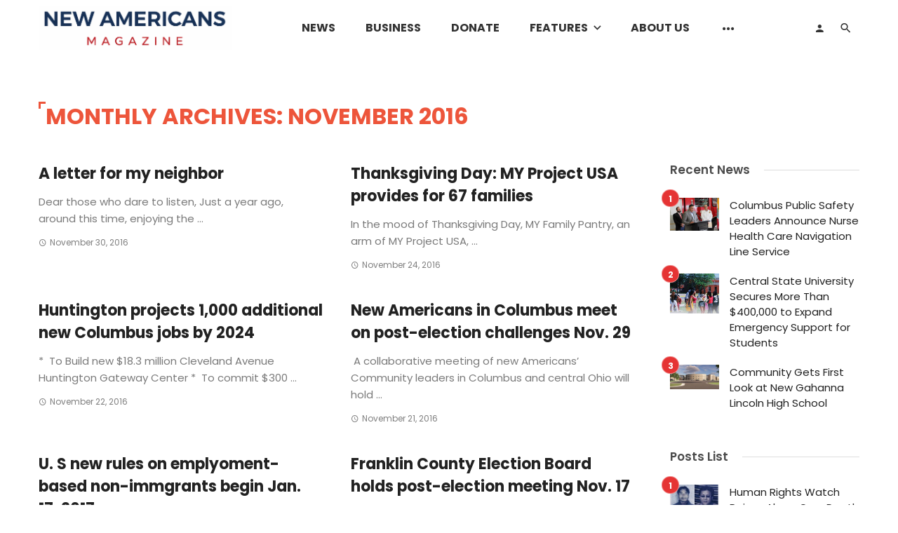

--- FILE ---
content_type: text/html; charset=UTF-8
request_url: https://thenewamericansmag.com/2016/11/
body_size: 22812
content:
<!DOCTYPE html>
<html lang="en-US">
<head>
	<meta charset="UTF-8" />
    
    <meta name="viewport" content="width=device-width, initial-scale=1"/>
    
    <link rel="profile" href="/gmpg.org/xfn/11" />
    
    <!-- Schema meta -->
    
    <script type="application/javascript">var ajaxurl = "https://thenewamericansmag.com/wp-admin/admin-ajax.php"</script><meta name='robots' content='noindex, follow' />

	<!-- This site is optimized with the Yoast SEO plugin v26.8 - https://yoast.com/product/yoast-seo-wordpress/ -->
	<title>November 2016 &#8211; New Americans Magazine</title>
	<meta property="og:locale" content="en_US" />
	<meta property="og:type" content="website" />
	<meta property="og:title" content="November 2016 &#8211; New Americans Magazine" />
	<meta property="og:url" content="https://thenewamericansmag.com/2016/11/" />
	<meta property="og:site_name" content="New Americans Magazine" />
	<meta name="twitter:card" content="summary_large_image" />
	<meta name="twitter:site" content="@DebaUwadiae" />
	<script type="application/ld+json" class="yoast-schema-graph">{"@context":"https://schema.org","@graph":[{"@type":"CollectionPage","@id":"https://thenewamericansmag.com/2016/11/","url":"https://thenewamericansmag.com/2016/11/","name":"November 2016 &#8211; New Americans Magazine","isPartOf":{"@id":"https://thenewamericansmag.com/#website"},"breadcrumb":{"@id":"https://thenewamericansmag.com/2016/11/#breadcrumb"},"inLanguage":"en-US"},{"@type":"BreadcrumbList","@id":"https://thenewamericansmag.com/2016/11/#breadcrumb","itemListElement":[{"@type":"ListItem","position":1,"name":"Home","item":"https://thenewamericansmag.com/"},{"@type":"ListItem","position":2,"name":"Archives for November 2016"}]},{"@type":"WebSite","@id":"https://thenewamericansmag.com/#website","url":"https://thenewamericansmag.com/","name":"The New Americans Magazine","description":"Freedom to Excel","publisher":{"@id":"https://thenewamericansmag.com/#organization"},"potentialAction":[{"@type":"SearchAction","target":{"@type":"EntryPoint","urlTemplate":"https://thenewamericansmag.com/?s={search_term_string}"},"query-input":{"@type":"PropertyValueSpecification","valueRequired":true,"valueName":"search_term_string"}}],"inLanguage":"en-US"},{"@type":"Organization","@id":"https://thenewamericansmag.com/#organization","name":"The New Americans Magazine","url":"https://thenewamericansmag.com/","logo":{"@type":"ImageObject","inLanguage":"en-US","@id":"https://thenewamericansmag.com/#/schema/logo/image/","url":"https://thenewamericansmag.com/wp-content/uploads/2018/01/nam_logo-2.png","contentUrl":"https://thenewamericansmag.com/wp-content/uploads/2018/01/nam_logo-2.png","width":512,"height":134,"caption":"The New Americans Magazine"},"image":{"@id":"https://thenewamericansmag.com/#/schema/logo/image/"},"sameAs":["https://www.facebook.com/newamericanspress/","https://x.com/DebaUwadiae","https://www.youtube.com/channel/UCgChpjxOa_ux3VWrNEUEvVQ?view_as=subscriber"]}]}</script>
	<!-- / Yoast SEO plugin. -->


<link rel='dns-prefetch' href='//fonts.googleapis.com' />
<link rel='preconnect' href='https://fonts.gstatic.com' crossorigin />
<link rel="alternate" type="application/rss+xml" title="New Americans Magazine &raquo; Feed" href="https://thenewamericansmag.com/feed/" />
<link rel="alternate" type="application/rss+xml" title="New Americans Magazine &raquo; Comments Feed" href="https://thenewamericansmag.com/comments/feed/" />
<!-- thenewamericansmag.com is managing ads with Advanced Ads 2.0.16 – https://wpadvancedads.com/ --><script id="thene-ready">
			window.advanced_ads_ready=function(e,a){a=a||"complete";var d=function(e){return"interactive"===a?"loading"!==e:"complete"===e};d(document.readyState)?e():document.addEventListener("readystatechange",(function(a){d(a.target.readyState)&&e()}),{once:"interactive"===a})},window.advanced_ads_ready_queue=window.advanced_ads_ready_queue||[];		</script>
		<style id='wp-img-auto-sizes-contain-inline-css' type='text/css'>
img:is([sizes=auto i],[sizes^="auto," i]){contain-intrinsic-size:3000px 1500px}
/*# sourceURL=wp-img-auto-sizes-contain-inline-css */
</style>
<link rel='stylesheet' id='dashicons-css' href='https://thenewamericansmag.com/wp-includes/css/dashicons.min.css?ver=6.9' type='text/css' media='all' />
<link rel='stylesheet' id='post-views-counter-frontend-css' href='https://thenewamericansmag.com/wp-content/plugins/post-views-counter/css/frontend.css?ver=1.7.3' type='text/css' media='all' />
<style id='wp-emoji-styles-inline-css' type='text/css'>

	img.wp-smiley, img.emoji {
		display: inline !important;
		border: none !important;
		box-shadow: none !important;
		height: 1em !important;
		width: 1em !important;
		margin: 0 0.07em !important;
		vertical-align: -0.1em !important;
		background: none !important;
		padding: 0 !important;
	}
/*# sourceURL=wp-emoji-styles-inline-css */
</style>
<style id='wp-block-library-inline-css' type='text/css'>
:root{--wp-block-synced-color:#7a00df;--wp-block-synced-color--rgb:122,0,223;--wp-bound-block-color:var(--wp-block-synced-color);--wp-editor-canvas-background:#ddd;--wp-admin-theme-color:#007cba;--wp-admin-theme-color--rgb:0,124,186;--wp-admin-theme-color-darker-10:#006ba1;--wp-admin-theme-color-darker-10--rgb:0,107,160.5;--wp-admin-theme-color-darker-20:#005a87;--wp-admin-theme-color-darker-20--rgb:0,90,135;--wp-admin-border-width-focus:2px}@media (min-resolution:192dpi){:root{--wp-admin-border-width-focus:1.5px}}.wp-element-button{cursor:pointer}:root .has-very-light-gray-background-color{background-color:#eee}:root .has-very-dark-gray-background-color{background-color:#313131}:root .has-very-light-gray-color{color:#eee}:root .has-very-dark-gray-color{color:#313131}:root .has-vivid-green-cyan-to-vivid-cyan-blue-gradient-background{background:linear-gradient(135deg,#00d084,#0693e3)}:root .has-purple-crush-gradient-background{background:linear-gradient(135deg,#34e2e4,#4721fb 50%,#ab1dfe)}:root .has-hazy-dawn-gradient-background{background:linear-gradient(135deg,#faaca8,#dad0ec)}:root .has-subdued-olive-gradient-background{background:linear-gradient(135deg,#fafae1,#67a671)}:root .has-atomic-cream-gradient-background{background:linear-gradient(135deg,#fdd79a,#004a59)}:root .has-nightshade-gradient-background{background:linear-gradient(135deg,#330968,#31cdcf)}:root .has-midnight-gradient-background{background:linear-gradient(135deg,#020381,#2874fc)}:root{--wp--preset--font-size--normal:16px;--wp--preset--font-size--huge:42px}.has-regular-font-size{font-size:1em}.has-larger-font-size{font-size:2.625em}.has-normal-font-size{font-size:var(--wp--preset--font-size--normal)}.has-huge-font-size{font-size:var(--wp--preset--font-size--huge)}.has-text-align-center{text-align:center}.has-text-align-left{text-align:left}.has-text-align-right{text-align:right}.has-fit-text{white-space:nowrap!important}#end-resizable-editor-section{display:none}.aligncenter{clear:both}.items-justified-left{justify-content:flex-start}.items-justified-center{justify-content:center}.items-justified-right{justify-content:flex-end}.items-justified-space-between{justify-content:space-between}.screen-reader-text{border:0;clip-path:inset(50%);height:1px;margin:-1px;overflow:hidden;padding:0;position:absolute;width:1px;word-wrap:normal!important}.screen-reader-text:focus{background-color:#ddd;clip-path:none;color:#444;display:block;font-size:1em;height:auto;left:5px;line-height:normal;padding:15px 23px 14px;text-decoration:none;top:5px;width:auto;z-index:100000}html :where(.has-border-color){border-style:solid}html :where([style*=border-top-color]){border-top-style:solid}html :where([style*=border-right-color]){border-right-style:solid}html :where([style*=border-bottom-color]){border-bottom-style:solid}html :where([style*=border-left-color]){border-left-style:solid}html :where([style*=border-width]){border-style:solid}html :where([style*=border-top-width]){border-top-style:solid}html :where([style*=border-right-width]){border-right-style:solid}html :where([style*=border-bottom-width]){border-bottom-style:solid}html :where([style*=border-left-width]){border-left-style:solid}html :where(img[class*=wp-image-]){height:auto;max-width:100%}:where(figure){margin:0 0 1em}html :where(.is-position-sticky){--wp-admin--admin-bar--position-offset:var(--wp-admin--admin-bar--height,0px)}@media screen and (max-width:600px){html :where(.is-position-sticky){--wp-admin--admin-bar--position-offset:0px}}

/*# sourceURL=wp-block-library-inline-css */
</style><style id='global-styles-inline-css' type='text/css'>
:root{--wp--preset--aspect-ratio--square: 1;--wp--preset--aspect-ratio--4-3: 4/3;--wp--preset--aspect-ratio--3-4: 3/4;--wp--preset--aspect-ratio--3-2: 3/2;--wp--preset--aspect-ratio--2-3: 2/3;--wp--preset--aspect-ratio--16-9: 16/9;--wp--preset--aspect-ratio--9-16: 9/16;--wp--preset--color--black: #000000;--wp--preset--color--cyan-bluish-gray: #abb8c3;--wp--preset--color--white: #ffffff;--wp--preset--color--pale-pink: #f78da7;--wp--preset--color--vivid-red: #cf2e2e;--wp--preset--color--luminous-vivid-orange: #ff6900;--wp--preset--color--luminous-vivid-amber: #fcb900;--wp--preset--color--light-green-cyan: #7bdcb5;--wp--preset--color--vivid-green-cyan: #00d084;--wp--preset--color--pale-cyan-blue: #8ed1fc;--wp--preset--color--vivid-cyan-blue: #0693e3;--wp--preset--color--vivid-purple: #9b51e0;--wp--preset--gradient--vivid-cyan-blue-to-vivid-purple: linear-gradient(135deg,rgb(6,147,227) 0%,rgb(155,81,224) 100%);--wp--preset--gradient--light-green-cyan-to-vivid-green-cyan: linear-gradient(135deg,rgb(122,220,180) 0%,rgb(0,208,130) 100%);--wp--preset--gradient--luminous-vivid-amber-to-luminous-vivid-orange: linear-gradient(135deg,rgb(252,185,0) 0%,rgb(255,105,0) 100%);--wp--preset--gradient--luminous-vivid-orange-to-vivid-red: linear-gradient(135deg,rgb(255,105,0) 0%,rgb(207,46,46) 100%);--wp--preset--gradient--very-light-gray-to-cyan-bluish-gray: linear-gradient(135deg,rgb(238,238,238) 0%,rgb(169,184,195) 100%);--wp--preset--gradient--cool-to-warm-spectrum: linear-gradient(135deg,rgb(74,234,220) 0%,rgb(151,120,209) 20%,rgb(207,42,186) 40%,rgb(238,44,130) 60%,rgb(251,105,98) 80%,rgb(254,248,76) 100%);--wp--preset--gradient--blush-light-purple: linear-gradient(135deg,rgb(255,206,236) 0%,rgb(152,150,240) 100%);--wp--preset--gradient--blush-bordeaux: linear-gradient(135deg,rgb(254,205,165) 0%,rgb(254,45,45) 50%,rgb(107,0,62) 100%);--wp--preset--gradient--luminous-dusk: linear-gradient(135deg,rgb(255,203,112) 0%,rgb(199,81,192) 50%,rgb(65,88,208) 100%);--wp--preset--gradient--pale-ocean: linear-gradient(135deg,rgb(255,245,203) 0%,rgb(182,227,212) 50%,rgb(51,167,181) 100%);--wp--preset--gradient--electric-grass: linear-gradient(135deg,rgb(202,248,128) 0%,rgb(113,206,126) 100%);--wp--preset--gradient--midnight: linear-gradient(135deg,rgb(2,3,129) 0%,rgb(40,116,252) 100%);--wp--preset--font-size--small: 13px;--wp--preset--font-size--medium: 20px;--wp--preset--font-size--large: 36px;--wp--preset--font-size--x-large: 42px;--wp--preset--spacing--20: 0.44rem;--wp--preset--spacing--30: 0.67rem;--wp--preset--spacing--40: 1rem;--wp--preset--spacing--50: 1.5rem;--wp--preset--spacing--60: 2.25rem;--wp--preset--spacing--70: 3.38rem;--wp--preset--spacing--80: 5.06rem;--wp--preset--shadow--natural: 6px 6px 9px rgba(0, 0, 0, 0.2);--wp--preset--shadow--deep: 12px 12px 50px rgba(0, 0, 0, 0.4);--wp--preset--shadow--sharp: 6px 6px 0px rgba(0, 0, 0, 0.2);--wp--preset--shadow--outlined: 6px 6px 0px -3px rgb(255, 255, 255), 6px 6px rgb(0, 0, 0);--wp--preset--shadow--crisp: 6px 6px 0px rgb(0, 0, 0);}:where(.is-layout-flex){gap: 0.5em;}:where(.is-layout-grid){gap: 0.5em;}body .is-layout-flex{display: flex;}.is-layout-flex{flex-wrap: wrap;align-items: center;}.is-layout-flex > :is(*, div){margin: 0;}body .is-layout-grid{display: grid;}.is-layout-grid > :is(*, div){margin: 0;}:where(.wp-block-columns.is-layout-flex){gap: 2em;}:where(.wp-block-columns.is-layout-grid){gap: 2em;}:where(.wp-block-post-template.is-layout-flex){gap: 1.25em;}:where(.wp-block-post-template.is-layout-grid){gap: 1.25em;}.has-black-color{color: var(--wp--preset--color--black) !important;}.has-cyan-bluish-gray-color{color: var(--wp--preset--color--cyan-bluish-gray) !important;}.has-white-color{color: var(--wp--preset--color--white) !important;}.has-pale-pink-color{color: var(--wp--preset--color--pale-pink) !important;}.has-vivid-red-color{color: var(--wp--preset--color--vivid-red) !important;}.has-luminous-vivid-orange-color{color: var(--wp--preset--color--luminous-vivid-orange) !important;}.has-luminous-vivid-amber-color{color: var(--wp--preset--color--luminous-vivid-amber) !important;}.has-light-green-cyan-color{color: var(--wp--preset--color--light-green-cyan) !important;}.has-vivid-green-cyan-color{color: var(--wp--preset--color--vivid-green-cyan) !important;}.has-pale-cyan-blue-color{color: var(--wp--preset--color--pale-cyan-blue) !important;}.has-vivid-cyan-blue-color{color: var(--wp--preset--color--vivid-cyan-blue) !important;}.has-vivid-purple-color{color: var(--wp--preset--color--vivid-purple) !important;}.has-black-background-color{background-color: var(--wp--preset--color--black) !important;}.has-cyan-bluish-gray-background-color{background-color: var(--wp--preset--color--cyan-bluish-gray) !important;}.has-white-background-color{background-color: var(--wp--preset--color--white) !important;}.has-pale-pink-background-color{background-color: var(--wp--preset--color--pale-pink) !important;}.has-vivid-red-background-color{background-color: var(--wp--preset--color--vivid-red) !important;}.has-luminous-vivid-orange-background-color{background-color: var(--wp--preset--color--luminous-vivid-orange) !important;}.has-luminous-vivid-amber-background-color{background-color: var(--wp--preset--color--luminous-vivid-amber) !important;}.has-light-green-cyan-background-color{background-color: var(--wp--preset--color--light-green-cyan) !important;}.has-vivid-green-cyan-background-color{background-color: var(--wp--preset--color--vivid-green-cyan) !important;}.has-pale-cyan-blue-background-color{background-color: var(--wp--preset--color--pale-cyan-blue) !important;}.has-vivid-cyan-blue-background-color{background-color: var(--wp--preset--color--vivid-cyan-blue) !important;}.has-vivid-purple-background-color{background-color: var(--wp--preset--color--vivid-purple) !important;}.has-black-border-color{border-color: var(--wp--preset--color--black) !important;}.has-cyan-bluish-gray-border-color{border-color: var(--wp--preset--color--cyan-bluish-gray) !important;}.has-white-border-color{border-color: var(--wp--preset--color--white) !important;}.has-pale-pink-border-color{border-color: var(--wp--preset--color--pale-pink) !important;}.has-vivid-red-border-color{border-color: var(--wp--preset--color--vivid-red) !important;}.has-luminous-vivid-orange-border-color{border-color: var(--wp--preset--color--luminous-vivid-orange) !important;}.has-luminous-vivid-amber-border-color{border-color: var(--wp--preset--color--luminous-vivid-amber) !important;}.has-light-green-cyan-border-color{border-color: var(--wp--preset--color--light-green-cyan) !important;}.has-vivid-green-cyan-border-color{border-color: var(--wp--preset--color--vivid-green-cyan) !important;}.has-pale-cyan-blue-border-color{border-color: var(--wp--preset--color--pale-cyan-blue) !important;}.has-vivid-cyan-blue-border-color{border-color: var(--wp--preset--color--vivid-cyan-blue) !important;}.has-vivid-purple-border-color{border-color: var(--wp--preset--color--vivid-purple) !important;}.has-vivid-cyan-blue-to-vivid-purple-gradient-background{background: var(--wp--preset--gradient--vivid-cyan-blue-to-vivid-purple) !important;}.has-light-green-cyan-to-vivid-green-cyan-gradient-background{background: var(--wp--preset--gradient--light-green-cyan-to-vivid-green-cyan) !important;}.has-luminous-vivid-amber-to-luminous-vivid-orange-gradient-background{background: var(--wp--preset--gradient--luminous-vivid-amber-to-luminous-vivid-orange) !important;}.has-luminous-vivid-orange-to-vivid-red-gradient-background{background: var(--wp--preset--gradient--luminous-vivid-orange-to-vivid-red) !important;}.has-very-light-gray-to-cyan-bluish-gray-gradient-background{background: var(--wp--preset--gradient--very-light-gray-to-cyan-bluish-gray) !important;}.has-cool-to-warm-spectrum-gradient-background{background: var(--wp--preset--gradient--cool-to-warm-spectrum) !important;}.has-blush-light-purple-gradient-background{background: var(--wp--preset--gradient--blush-light-purple) !important;}.has-blush-bordeaux-gradient-background{background: var(--wp--preset--gradient--blush-bordeaux) !important;}.has-luminous-dusk-gradient-background{background: var(--wp--preset--gradient--luminous-dusk) !important;}.has-pale-ocean-gradient-background{background: var(--wp--preset--gradient--pale-ocean) !important;}.has-electric-grass-gradient-background{background: var(--wp--preset--gradient--electric-grass) !important;}.has-midnight-gradient-background{background: var(--wp--preset--gradient--midnight) !important;}.has-small-font-size{font-size: var(--wp--preset--font-size--small) !important;}.has-medium-font-size{font-size: var(--wp--preset--font-size--medium) !important;}.has-large-font-size{font-size: var(--wp--preset--font-size--large) !important;}.has-x-large-font-size{font-size: var(--wp--preset--font-size--x-large) !important;}
/*# sourceURL=global-styles-inline-css */
</style>

<style id='classic-theme-styles-inline-css' type='text/css'>
/*! This file is auto-generated */
.wp-block-button__link{color:#fff;background-color:#32373c;border-radius:9999px;box-shadow:none;text-decoration:none;padding:calc(.667em + 2px) calc(1.333em + 2px);font-size:1.125em}.wp-block-file__button{background:#32373c;color:#fff;text-decoration:none}
/*# sourceURL=/wp-includes/css/classic-themes.min.css */
</style>
<link rel='stylesheet' id='email-subscribers-css' href='https://thenewamericansmag.com/wp-content/plugins/email-subscribers/lite/public/css/email-subscribers-public.css?ver=5.9.15' type='text/css' media='all' />
<link rel='stylesheet' id='ceris-vendors-css' href='https://thenewamericansmag.com/wp-content/themes/ceris/css/vendors.css?ver=6.9' type='text/css' media='all' />
<link rel='stylesheet' id='ceris-login-css' href='https://thenewamericansmag.com/wp-content/themes/ceris/css/login.css?ver=6.9' type='text/css' media='all' />
<link rel='stylesheet' id='ceris-style-css' href='https://thenewamericansmag.com/wp-content/themes/ceris/css/style.css?ver=6.9' type='text/css' media='all' />
<style id='ceris-style-inline-css' type='text/css'>
.header-1 .header-main, 
                                        .header-2 .header-main, 
                                        .header-3 .site-header, 
                                        .header-4 .navigation-bar,
                                        .header-5 .navigation-bar,
                                        .header-6 .navigation-bar,
                                        .header-7 .header-main,
                                        .header-8 .header-main,
                                        .header-9 .site-header, 
                                        .header-10 .navigation-bar,
                                        .header-11 .navigation-bar,
                                        .header-13 .navigation-bar,
                                        .header-14 .header-main, 
                                        .header-14 .header-bg-main-color, 
                                        .header-15 .header-main,
                                        .header-16 .navigation-bar,
                                        .header-17 .navigation-bar,
                                        .header-18 .navigation-bar,
                                        .header-12 .header-main
                                        {background: #ffffff;}.atbs-ceris-block:not(:last-child) {margin-bottom: 65px;}@media(min-width: 576px){.atbs-ceris-block-custom-margin .block-heading:not(.widget__title){margin-bottom: 40px;} }::selection {color: #FFF; background: #E53434;}::-webkit-selection {color: #FFF; background: #E53434;}.scroll-count-percent .progress__value {stroke: #E53434;}  .ceris-feature-i .sub-posts .block-heading__view-all a, .atbs-ceris-carousel.atbs-ceris-carousel-post-vertical .owl-prev, .atbs-ceris-carousel.atbs-ceris-carousel-post-vertical .owl-next, .post--overlay-back-face .button__readmore:hover i, .post--vertical-has-media .list-index, .navigation--main .sub-menu li:hover>a, .infinity-single-trigger:before, .ceris-icon-load-infinity-single:before, .atbs-article-reactions .atbs-reactions-content.active .atbs-reaction-count, .atbs-article-reactions .atbs-reactions-content:active .atbs-reaction-count, .post-slider-text-align-center .owl-carousel .owl-prev, .post-slider-text-align-center .owl-carousel .owl-next, .ceris-category-tiles .owl-carousel .owl-prev, .ceris-category-tiles .owl-carousel .owl-next, 
                                    a.block-heading__secondary, .atbs-ceris-pagination a.btn-default, 
                                    .atbs-ceris-pagination a.btn-default:active, 
                                    .atbs-ceris-pagination a.btn-default:hover, 
                                    .atbs-ceris-pagination a.btn-default:focus, 
                                    .atbs-ceris-search-full .result-default, 
                                    .atbs-ceris-search-full .result-default .search-module-heading, 
                                    .search-module-heading, .atbs-ceris-post--grid-c-update .atbs-ceris-carousel.nav-circle .owl-prev, .single .entry-meta .entry-author__name, .pagination-circle .atbs-ceris-pagination__item.atbs-ceris-pagination__item-next:hover,
                                    .pagination-circle .atbs-ceris-pagination__item.atbs-ceris-pagination__item-prev:hover, 
                                    .atbs-ceris-video-has-post-list .main-post .post-type-icon, .widget-subscribe .subscribe-form__fields button, 
                                    .list-index, a, a:hover, a:focus, a:active, .color-primary, .site-title, 
                                    .entry-tags ul > li > a:hover, .social-share-label, .ceris-single .single-header--top .entry-author__name, .atbs-ceris-widget-indexed-posts-b .posts-list > li .post__title:after, .posts-navigation .post:hover .posts-navigation__label,
                                    .posts-navigation .post:hover .post__title, .sticky-ceris-post .cerisStickyMark i, .typography-copy blockquote:before, .comment-content blockquote:before, .listing--list-large .post__readmore:hover .readmore__text,
                                    .post--horizontal-reverse-big.post--horizontal-reverse-big__style-3 .post__readmore .readmore__text:hover, .reviews-score-average, .star-item.star-full i:before,
                                    .wc-block-grid__product-rating .star-rating span:before, .wc-block-grid__product-rating .wc-block-grid__product-rating__stars span:before,
                                    .woocommerce-message::before, .woocommerce-info::before, .woocommerce-error::before, .woocommerce-downloads .woocommerce-info:before
            {color: #E53434;}.ceris-grid-j .icon-has-animation .btn-play-left-not-center.post-type-icon:after, div.wpforms-container-full .wpforms-form button[type=submit], div.wpforms-container-full .wpforms-form button[type=submit]:hover{background-color: #E53434;} .ceris-grid-j .btn-play-left-not-center .circle, .scroll-count-percent .btn-bookmark-icon .bookmark-status-saved path {fill: #E53434;} .infinity-single-trigger:before, .ceris-grid-j .btn-play-left-not-center .g-path path{fill: #fff;}@media(max-width: 768px) {.ceris-grid-j .icon-has-animation .btn-play-left-not-center.post-type-icon:after{background-color: #fff;} }@media(max-width: 768px) {.ceris-grid-j .btn-play-left-not-center .circle{fill: #fff;} } @media(max-width: 768px) {.ceris-grid-j .btn-play-left-not-center .g-path path{fill: #000;} }@media(max-width: 768px) {.ceris-module-video .post-list-no-thumb-3i .posts-no-thumb .post-type-icon:after{background-color: #E53434;} }@media(max-width: 768px) {.ceris-module-video .post-list-no-thumb-3i .list-item .posts-no-thumb:hover .post-type-icon:after{background-color: #fff;} }@media(max-width: 768px) {.ceris-module-video .post-list-no-thumb-3i .list-item:first-child .posts-no-thumb:hover .post-type-icon:after{background-color: #fff;} }@media(max-width: 768px) {.ceris-module-video .post-list-no-thumb-3i:hover .list-item:first-child .posts-no-thumb .post-type-icon:after{background-color: #E53434;} }@media(max-width: 768px) {.ceris-module-video .post-list-no-thumb-3i .list-item:first-child .posts-no-thumb:hover .post-type-icon:after{background-color: #fff;} }@media (max-width: 380px){.featured-slider-d .owl-carousel .owl-dot.active span{background-color: #E53434;}}.g-path path {fill: #000;} .circle{fill: #fff;}@media(max-width: 576px) {.atbs-ceris-post--vertical-3i-row .post--vertical .post__cat{background-color: #E53434;} }.atbs-article-reactions .atbs-reactions-content:hover{
                border-color: rgba(229, 52, 52,0.3);
            } .post-no-thumb-height-default:hover{
                box-shadow: 0 45px 25px -20px rgba(229, 52, 52,0.27);
            } .ceris-feature-h .owl-item.active .post--overlay-height-275 .post__thumb--overlay.post__thumb:after{
                background-color: rgba(229, 52, 52,0.8);
            } .post-list-no-thumb-3i .list-item:first-child:hover:before, .post-list-no-thumb-3i .list-item:hover:before{
                background-color: rgba(229, 52, 52, 0.4);
            } .ceris-grid-carousel-d .owl-stage .post--card-overlay-middle-has-hidden-content:hover .post__thumb--overlay.post__thumb:after, .ceris-grid-carousel-d .owl-stage .owl-item.active.center .post--card-overlay-middle-has-hidden-content:hover .post__thumb--overlay.post__thumb:after{
                -webkit-box-shadow: 0px 20px 27px 0 rgba(229, 52, 52,0.2);
                box-shadow: 0px 20px 27px 0 rgba(229, 52, 52,0.2);
            } @media(min-width:992px){
                                .post--overlay-hover-effect .post__thumb--overlay.post__thumb:after{
                                    background-color: #E53434;
                                }
            }.atbs-ceris-block__aside-left .banner__button, .ceris-feature-k .atbs-ceris-carousel-nav-custom-holder .owl-prev:hover, .ceris-feature-k .atbs-ceris-carousel-nav-custom-holder .owl-next:hover, .ceris-feature-k .atbs-ceris-block__inner::before, .ceris-feature-i .atbs-ceris-carousel-nav-custom-holder .owl-prev:hover, .ceris-feature-i .atbs-ceris-carousel-nav-custom-holder .owl-next:hover, .ceris-feature-j .sub-posts .atbs-ceris-carousel-nav-custom-holder .owl-prev:hover, .ceris-feature-j .sub-posts .atbs-ceris-carousel-nav-custom-holder .owl-next:hover, .ceris-feature-h .owl-item.active + .owl-item.active .post--overlay-height-275 .post__cat-has-line:before, .atbs-ceris-carousel.atbs-ceris-carousel-post-vertical .owl-prev:hover, .atbs-ceris-carousel.atbs-ceris-carousel-post-vertical .owl-next:hover, .ceris-feature-f .button__readmore--round:hover i, .post--overlay-hover-effect .post__text-backface .post__readmore .button__readmore:hover,
             
             .post--overlay-hover-effect.post--overlay-bottom,
              .post--overlay-back-face,
              .pagination-circle .atbs-ceris-pagination__item:not(.atbs-ceris-pagination__dots):hover, .open-sub-col, .atbs-ceris-posts-feature-a-update .atbs-ceris-carousel.nav-circle .owl-prev:hover,
            .atbs-ceris-posts-feature-a-update .atbs-ceris-carousel.nav-circle .owl-next:hover, .owl-carousel.button--dots-center-nav .owl-prev:hover, .owl-carousel.button--dots-center-nav .owl-next:hover, .section-has-subscribe-no-border > .btn:focus, .section-has-subscribe-no-border > .btn:active, .section-has-subscribe-no-border > *:hover, .widget-slide .atbs-ceris-carousel .owl-dot.active span, .featured-slider-e .owl-carousel .owl-prev:hover, .featured-slider-e .owl-carousel .owl-next:hover, .post--horizontal-hasbackground.post:hover, .post-slider-text-align-center .owl-carousel .owl-prev:hover, .post-slider-text-align-center .owl-carousel .owl-next:hover, .atbs-ceris-pagination [class*='js-ajax-load-']:active, .atbs-ceris-pagination [class*='js-ajax-load-']:hover, .atbs-ceris-pagination [class*='js-ajax-load-']:focus, .atbs-ceris-widget-indexed-posts-a .posts-list>li .post__thumb:after, .post-list-no-thumb-3i:hover .list-item:first-child .post__cat:before, .header-17 .btn-subscribe-theme, .header-13 .btn-subscribe-theme, .header-16 .offcanvas-menu-toggle.navigation-bar-btn, .atbs-ceris-widget-posts-list.atbs-ceris-widget-posts-list-overlay-first ul:hover li.active .post--overlay .post__cat:before, .dots-circle .owl-dot.active span, .atbs-ceris-search-full .popular-tags .entry-tags ul > li > a, .atbs-ceris-search-full .form-control, .atbs-ceris-post--grid-g-update .post-grid-carousel .owl-dot.active span, .nav-row-circle .owl-prev:hover, .nav-row-circle .owl-next:hover, .post--grid--2i_row .post-no-thumb-title-line, .atbs-ceris-post--grid-d-update .post-no-thumb-title-line, .atbs-ceris-posts-feature .post-sub .list-item:hover .post__cat:before, .atbs-ceris-post--grid-c-update .post-main .owl-item.active + .owl-item.active .post__cat:before, .atbs-ceris-post--grid-c-update .atbs-ceris-carousel.nav-circle .owl-next, .atbs-ceris-post--grid-c-update .post-main .owl-item.active .post-no-thumb-title-line, .post-no-thumb-height-default:hover, .carousel-dots-count-number .owl-dot.active span, .header-16 .btn-subscribe-theme, .header-14 .btn-subscribe-theme, .header-11 .btn-subscribe-theme, .atbs-ceris-pagination [class*='js-ajax-load-'], .atbs-ceris-post--overlay-first-big .post--overlay:hover .background-img:after, .post-list-no-thumb-3i .list-item:hover, .post__cat-has-line:before, .category-tile__name, .cat-0.cat-theme-bg.cat-theme-bg, .primary-bg-color, .navigation--main > li > a:before, .atbs-ceris-pagination__item-current, .atbs-ceris-pagination__item-current:hover, 
            .atbs-ceris-pagination__item-current:focus, .atbs-ceris-pagination__item-current:active, .atbs-ceris-pagination--next-n-prev .atbs-ceris-pagination__links a:last-child .atbs-ceris-pagination__item,
            .subscribe-form__fields input[type='submit'], .has-overlap-bg:before, .post__cat--bg, a.post__cat--bg, .entry-cat--bg, a.entry-cat--bg, 
            .comments-count-box, .atbs-ceris-widget--box .widget__title, 
            .widget_calendar td a:before, .widget_calendar #today, .widget_calendar #today a, .entry-action-btn, .posts-navigation__label:before, 
            .comment-form .form-submit input[type='submit'], .atbs-ceris-carousel-dots-b .swiper-pagination-bullet-active,
             .site-header--side-logo .header-logo:not(.header-logo--mobile), .list-square-bullet > li > *:before, .list-square-bullet-exclude-first > li:not(:first-child) > *:before,
             .btn-primary, .btn-primary:active, .btn-primary:focus, .btn-primary:hover, 
             .btn-primary.active.focus, .btn-primary.active:focus, .btn-primary.active:hover, .btn-primary:active.focus, .btn-primary:active:focus, .btn-primary:active:hover, .header-10 .navigation--main > li > a:before, 
             .atbs-ceris-feature-slider .post__readmore, .atbs-ceris-grid-carousel .atbs-ceris-carousel .owl-dot:last-child.active span, .atbs-ceris-grid-carousel .atbs-ceris-carousel .owl-dot.active span,  
             .atbs-ceris-post-slide-has-list .atbs-ceris-post-slide-text-center .atbs-ceris-carousel .owl-dot.active span, 
             .pagination-circle .atbs-ceris-pagination__item:hover, .pagination-circle .atbs-ceris-pagination__item.atbs-ceris-pagination__item-current, .social-share-label:before, .social-share ul li a svg:hover, .social-share ul li a .share-item__icon:hover, 
             .comment-form .form-submit input[type='submit'], input[type='button']:not(.btn), input[type='reset']:not(.btn), input[type='submit']:not(.btn), .form-submit input, 
             .comment-form .form-submit input[type='submit']:active, .comment-form .form-submit input[type='submit']:focus, .comment-form .form-submit input[type='submit']:hover,
             .reviews-rating .rating-form .rating-submit, .reviews-rating .rating-form .rating-submit:hover, .ceris-bookmark-page-notification,
             .rating-star, .score-item .score-percent, .ceris-grid-w .post-slide .owl-carousel, .widget-subscribe .widget-subscribe__inner,
             .ceris-grid-carousel-d .owl-stage .post--card-overlay-middle-has-hidden-content:hover .post__thumb--overlay.post__thumb:after, .ceris-grid-carousel-d .owl-stage .owl-item.active.center .post--card-overlay-middle-has-hidden-content:hover .post__thumb--overlay.post__thumb:after,
             .post--vertical-thumb-70-background .button__readmore--outline:hover i, .atbs-ceris-search-full--result .atbs-ceris-pagination .btn,
             .atbs-ceris-posts-feature-c-update.ceris-light-mode .owl-carousel .owl-prev:hover, .atbs-ceris-posts-feature-c-update.ceris-light-mode .owl-carousel .owl-next:hover,
             .editor-styles-wrapper .wc-block-grid__products .wc-block-grid__product .wc-block-grid__product-onsale, .wc-block-grid__product-onsale,
             .woocommerce .wc-block-grid__product .wp-block-button__link:hover, .woocommerce ul.products li.product .onsale, 
             .woocommerce .editor-styles-wrapper .wc-block-grid__products .wc-block-grid__product .wc-block-grid__product-onsale, .woocommerce .wc-block-grid__product-onsale,
             .woocommerce #respond input#submit, .woocommerce #respond input#submit:hover, .woocommerce a.button:hover, .woocommerce button.button:hover, .woocommerce input.button:hover,
             .woocommerce .wp-block-button__link, .woocommerce .wp-block-button:not(.wc-block-grid__product-add-to-cart) .wp-block-button__link,
             .woocommerce nav.woocommerce-pagination ul li a:focus, .woocommerce nav.woocommerce-pagination ul li a:hover, .woocommerce nav.woocommerce-pagination ul li span.current,
             .woocommerce div.product form.cart .button, .woocommerce div.product .woocommerce-tabs ul.tabs li.active, .woocommerce-Tabs-panel .comment-reply-title:before,
             .woocommerce button.button, .woocommerce a.button.wc-backward, .woocommerce a.button.alt, .woocommerce a.button.alt:hover,
             .woocommerce-message a.button, .woocommerce-downloads .woocommerce-Message a.button,
             .woocommerce button.button.alt, .woocommerce button.button.alt:hover, .woocommerce.widget_product_search .woocommerce-product-search button,
             .woocommerce .widget_price_filter .ui-slider .ui-slider-range, .woocommerce .widget_price_filter .ui-slider .ui-slider-handle, .header-current-reading-article .current-reading-article-label,
             #cookie-notice .cn-button, .atbs-ceris-widget-posts-list.atbs-ceris-widget-posts-list-overlay-first .posts-list:hover li.active  .post__cat:before,
             .ceris-mobile-share-socials ul li:hover a, .ceris-admin-delete-review
            {background-color: #E53434;}.site-header--skin-4 .navigation--main > li > a:before
            {background-color: #E53434 !important;}@media(max-width: 767px){
                .atbs-ceris-post--grid-c-update .atbs-ceris-carousel.nav-circle .owl-prev,
                .atbs-ceris-post--grid-c-update .atbs-ceris-carousel.nav-circle .owl-next{
                        color: #E53434 !important;
                    }
                }.post-score-hexagon .hexagon-svg g path
            {fill: #E53434;}.ceris-feature-k .atbs-ceris-carousel-nav-custom-holder .owl-prev:hover, .ceris-feature-k .atbs-ceris-carousel-nav-custom-holder .owl-next:hover, .ceris-feature-i .atbs-ceris-carousel-nav-custom-holder .owl-prev:hover, .ceris-feature-i .atbs-ceris-carousel-nav-custom-holder .owl-next:hover, .ceris-feature-j .sub-posts .atbs-ceris-carousel-nav-custom-holder .owl-prev:hover, .ceris-feature-j .sub-posts .atbs-ceris-carousel-nav-custom-holder .owl-next:hover, .post--overlay-line-top-hover:hover::after, .ceris-feature-f .button__readmore--round:hover i, .post--overlay-hover-effect .post__text-backface .post__readmore .button__readmore:hover, .ceris-about-module .about__content, .atbs-ceris-posts-feature-a-update .atbs-ceris-carousel.nav-circle .owl-prev:hover,
.atbs-ceris-posts-feature-a-update .atbs-ceris-carousel.nav-circle .owl-next:hover, .owl-carousel.button--dots-center-nav .owl-prev:hover, .owl-carousel.button--dots-center-nav .owl-next:hover, .atbs-article-reactions .atbs-reactions-content.active, .atbs-ceris-pagination [class*='js-ajax-load-']:active, .atbs-ceris-pagination [class*='js-ajax-load-']:hover, .atbs-ceris-pagination [class*='js-ajax-load-']:focus, .atbs-ceris-search-full--result .atbs-ceris-pagination .btn, .atbs-ceris-pagination [class*='js-ajax-load-'], .comment-form .form-submit input[type='submit'], .form-submit input:hover, .comment-form .form-submit input[type='submit']:active, .comment-form .form-submit input[type='submit']:focus, .comment-form .form-submit input[type='submit']:hover, .has-overlap-frame:before, .atbs-ceris-gallery-slider .fotorama__thumb-border, .bypostauthor > .comment-body .comment-author > img,
.post--vertical-thumb-70-background .button__readmore--outline:hover i, .block-heading.block-heading--style-7,
.atbs-ceris-posts-feature-c-update.ceris-light-mode .owl-carousel .owl-prev:hover,
.atbs-ceris-posts-feature-c-update.ceris-light-mode .owl-carousel .owl-next:hover,
.ceris-mobile-share-socials ul li:hover a,
.wc-block-grid__product .wp-block-button__link:hover, .woocommerce #respond input#submit:hover, .woocommerce a.button:hover, .woocommerce button.button:hover, .woocommerce input.button:hover
            {border-color: #E53434;}.atbs-ceris-pagination--next-n-prev .atbs-ceris-pagination__links a:last-child .atbs-ceris-pagination__item:after, .typography-copy blockquote, .comment-content blockquote
            {border-left-color: #E53434;}.comments-count-box:before, .bk-preload-wrapper:after, .woocommerce-error, .woocommerce-message, .woocommerce-info
            {border-top-color: #E53434;}.bk-preload-wrapper:after
            {border-bottom-color: #E53434;}.navigation--offcanvas li > a:after
            {border-right-color: #E53434;}.post--single-cover-gradient .single-header
            {
                background-image: -webkit-linear-gradient( bottom , #E53434 0%, rgba(252, 60, 45, 0.7) 50%, rgba(252, 60, 45, 0) 100%);
                background-image: linear-gradient(to top, #E53434 0%, rgba(252, 60, 45, 0.7) 50%, rgba(252, 60, 45, 0) 100%);
            }@media (max-width: 576px){
                .atbs-ceris-posts-feature .post-sub .list-item:nth-child(2), .atbs-ceris-posts-feature .post-sub .list-item:not(:nth-child(2)) .post__cat-has-line:before {
                    background-color: #E53434;
                }
            }
                .ceris-feature-k .atbs-ceris-block__inner::before{
                    box-shadow: 
                    -210px 0 1px #E53434, -180px 0 1px #E53434, -150px 0 1px #E53434, -120px 0 1px #E53434, -90px 0 1px #E53434, -60px 0 1px #E53434, -30px 0 1px #E53434, 30px 0 1px #E53434, 60px 0 1px #E53434,
                -210px 30px 1px #E53434, -180px 30px 1px #E53434, -150px 30px 1px #E53434, -120px 30px 1px #E53434, -90px 30px 1px #E53434, -60px 30px 1px #E53434, -30px 30px 1px #E53434, 0 30px 1px #E53434, 30px 30px 1px #E53434, 60px 30px 1px #E53434,
                -210px 60px 1px #E53434, -180px 60px 1px #E53434, -150px 60px 1px #E53434, -120px 60px 1px #E53434, -90px 60px 1px #E53434, -60px 60px 1px #E53434, -30px 60px 1px #E53434, 0 60px 1px #E53434, 30px 60px 1px #E53434, 60px 60px 1px #E53434,
                -210px 90px 1px #E53434, -180px 90px 1px #E53434, -150px 90px 1px #E53434, -120px 90px 1px #E53434, -90px 90px 1px #E53434, -60px 90px 1px #E53434, -30px 90px 1px #E53434, 0 90px 1px #E53434, 30px 90px 1px #E53434, 60px 90px 1px #E53434,
                -210px 120px 1px #E53434, -180px 120px 1px #E53434, -150px 120px 1px #E53434, -120px 120px 1px #E53434, -90px 120px 1px #E53434, -60px 120px 1px #E53434, -30px 120px 1px #E53434, 0 120px 1px #E53434, 30px 120px 1px #E53434, 60px 120px 1px #E53434,
                -210px 150px 1px #E53434, -180px 150px 1px #E53434, -150px 150px 1px #E53434, -120px 150px 1px #E53434, -90px 150px 1px #E53434, -60px 150px 1px #E53434, -30px 150px 1px #E53434, 0 150px 1px #E53434, 30px 150px 1px #E53434, 60px 150px 1px #E53434,
                -210px 180px 1px #E53434, -180px 180px 1px #E53434, -150px 180px 1px #E53434, -120px 180px 1px #E53434, -90px 180px 1px #E53434, -60px 180px 1px #E53434, -30px 180px 1px #E53434, 0 180px 1px #E53434, 30px 180px 1px #E53434, 60px 180px 1px #E53434,
                -210px 210px 1px #E53434, -180px 210px 1px #E53434, -150px 210px 1px #E53434, -120px 210px 1px #E53434, -90px 210px 1px #E53434, -60px 210px 1px #E53434, -30px 210px 1px #E53434, 0 210px 1px #E53434, 30px 210px 1px #E53434, 60px 210px 1px #E53434,
                -210px 240px 1px #E53434, -180px 240px 1px #E53434, -150px 240px 1px #E53434, -120px 240px 1px #E53434, -90px 240px 1px #E53434, -60px 240px 1px #E53434, -30px 240px 1px #E53434, 0 240px 1px #E53434, 30px 240px 1px #E53434, 60px 240px 1px #E53434,
                -210px 270px 1px #E53434, -180px 270px 1px #E53434, -150px 270px 1px #E53434, -120px 270px 1px #E53434, -90px 270px 1px #E53434, -60px 270px 1px #E53434, -30px 270px 1px #E53434, 0 270px 1px #E53434, 30px 270px 1px #E53434, 60px 270px 1px #E53434
                
                }
            atbs-ceris-video-box__playlist .is-playing .post__thumb:after { content: 'Now playing'; }
/*# sourceURL=ceris-style-inline-css */
</style>
<link rel="preload" as="style" href="https://fonts.googleapis.com/css?family=Poppins:100,200,300,400,500,600,700,800,900,100italic,200italic,300italic,400italic,500italic,600italic,700italic,800italic,900italic%7CRubik:300,400,500,600,700,800,900,300italic,400italic,500italic,600italic,700italic,800italic,900italic&#038;display=swap&#038;ver=1768770524" /><link rel="stylesheet" href="https://fonts.googleapis.com/css?family=Poppins:100,200,300,400,500,600,700,800,900,100italic,200italic,300italic,400italic,500italic,600italic,700italic,800italic,900italic%7CRubik:300,400,500,600,700,800,900,300italic,400italic,500italic,600italic,700italic,800italic,900italic&#038;display=swap&#038;ver=1768770524" media="print" onload="this.media='all'"><noscript><link rel="stylesheet" href="https://fonts.googleapis.com/css?family=Poppins:100,200,300,400,500,600,700,800,900,100italic,200italic,300italic,400italic,500italic,600italic,700italic,800italic,900italic%7CRubik:300,400,500,600,700,800,900,300italic,400italic,500italic,600italic,700italic,800italic,900italic&#038;display=swap&#038;ver=1768770524" /></noscript><script type="text/javascript" src="https://thenewamericansmag.com/wp-includes/js/jquery/jquery.min.js?ver=3.7.1" id="jquery-core-js"></script>
<script type="text/javascript" src="https://thenewamericansmag.com/wp-includes/js/jquery/jquery-migrate.min.js?ver=3.4.1" id="jquery-migrate-js"></script>
<link rel="https://api.w.org/" href="https://thenewamericansmag.com/wp-json/" /><link rel="EditURI" type="application/rsd+xml" title="RSD" href="https://thenewamericansmag.com/xmlrpc.php?rsd" />
<meta name="generator" content="WordPress 6.9" />
<meta name="generator" content="Redux 4.5.0.5" /><link rel="icon" href="https://thenewamericansmag.com/wp-content/uploads/2026/01/cropped-Screenshot-2026-01-18-210810-32x32.png" sizes="32x32" />
<link rel="icon" href="https://thenewamericansmag.com/wp-content/uploads/2026/01/cropped-Screenshot-2026-01-18-210810-192x192.png" sizes="192x192" />
<link rel="apple-touch-icon" href="https://thenewamericansmag.com/wp-content/uploads/2026/01/cropped-Screenshot-2026-01-18-210810-180x180.png" />
<meta name="msapplication-TileImage" content="https://thenewamericansmag.com/wp-content/uploads/2026/01/cropped-Screenshot-2026-01-18-210810-270x270.png" />
		<style type="text/css" id="wp-custom-css">
			.post-view-counter, .view-count {
	display: none !important;
}
.entry-author, .author_name—wrap, .author_name--wrap {display: none !important;}

.single-header .entry-meta * a {
    color: rgba(0, 0, 0, 0.4);
	display: none;}		</style>
		<style id="ceris_option-dynamic-css" title="dynamic-css" class="redux-options-output">html{font-size:14px;}body{font-family:Poppins,Arial, Helvetica, sans-serif;} .comment-reply-title, .comments-title, .comment-reply-title, .category-tile__name, .block-heading, .block-heading__title, .post-categories__title, .post__title, .entry-title, h1, h2, h3, h4, h5, h6, .h1, .h2, .h3, .h4, .h5, .h6, .text-font-primary, .social-tile__title, .widget_recent_comments .recentcomments > a, .widget_recent_entries li > a, .modal-title.modal-title, .author-box .author-name a, .comment-author, .widget_calendar caption, .widget_categories li>a, .widget_meta ul, .widget_recent_comments .recentcomments>a, .widget_recent_entries li>a, .widget_pages li>a, 
                            .ceris-reviews-section .heading-title, .score-item .score-name, .score-item .score-number, .reviews-score-average, .btn-open-form-rating, .btn-open-form-rating label,
                            .scroll-count-percent .percent-number, .scroll-count-percent .btn-bookmark-icon, .open-sub-col, .ceris-about-module .about__title,
                            .post--overlay-hover-effect .post__text-backface .post__title, .atbs-ceris-mega-menu .post__title, .atbs-ceris-mega-menu .post__title a, .widget__title-text{font-family:Poppins,Arial, Helvetica, sans-serif;}.text-font-secondary, .block-heading__subtitle, .widget_nav_menu ul, .typography-copy blockquote, .comment-content blockquote{font-family:Poppins,Arial, Helvetica, sans-serif;}.mobile-header-btn, .menu, .meta-text, a.meta-text, .meta-font, a.meta-font, .text-font-tertiary, .block-heading-tabs, .block-heading-tabs > li > a, input[type="button"]:not(.btn), input[type="reset"]:not(.btn), input[type="submit"]:not(.btn), .btn, label, .page-nav, .post-score, .post-score-hexagon .post-score-value, .post__cat, a.post__cat, .entry-cat, 
                            a.entry-cat, .read-more-link, .post__meta, .entry-meta, .entry-author__name, a.entry-author__name, .comments-count-box, .atbs-ceris-widget-indexed-posts-a .posts-list > li .post__thumb:after, .atbs-ceris-widget-indexed-posts-b .posts-list > li .post__title:after, .atbs-ceris-widget-indexed-posts-c .list-index, .social-tile__count, .widget_recent_comments .comment-author-link, .atbs-ceris-video-box__playlist .is-playing .post__thumb:after, .atbs-ceris-posts-listing-a .cat-title, 
                            .atbs-ceris-news-ticker__heading, .page-heading__title, .post-sharing__title, .post-sharing--simple .sharing-btn, .entry-action-btn, .entry-tags-title, .comments-title__text, .comments-title .add-comment, .comment-metadata, .comment-metadata a, .comment-reply-link, .countdown__digit, .modal-title, .comment-meta, .comment .reply, .wp-caption, .gallery-caption, .widget-title, 
                            .btn, .logged-in-as, .countdown__digit, .atbs-ceris-widget-indexed-posts-a .posts-list>li .post__thumb:after, .atbs-ceris-widget-indexed-posts-b .posts-list>li .post__title:after, .atbs-ceris-widget-indexed-posts-c .list-index, .atbs-ceris-horizontal-list .index, .atbs-ceris-pagination, .atbs-ceris-pagination--next-n-prev .atbs-ceris-pagination__label,
                            .post__readmore, .single-header .atbs-date-style, a.ceris-btn-view-review, .bookmark-see-more, .entry-author__name, .post-author-vertical span.entry-lable,
                            .post-author-vertical .entry-author__name, .post--overlay-hover-effect .post__text-front .entry-author span.entry-lable,
                            .post--overlay-hover-effect .post__text-front .entry-author .entry-author__name, blockquote cite, .block-editor .wp-block-archives-dropdown select,
                            .block-editor .wp-block-latest-posts__post-date, .block-editor .wp-block-latest-comments__comment-date,
                            .wp-block-image .aligncenter>figcaption, .wp-block-image .alignleft>figcaption, .wp-block-image .alignright>figcaption, .wp-block-image.is-resized>figcaption{font-family:Poppins,Arial, Helvetica, sans-serif;}.navigation, .navigation-bar-btn, .navigation--main>li>a{text-transform:uppercase;font-weight:700;font-size:16px;}.navigation--main .sub-menu a{text-transform:uppercase;font-size:16px;}.navigation--offcanvas>li>a{text-transform:uppercase;font-weight:700;}.navigation--offcanvas>li>.sub-menu>li>a, .navigation--offcanvas>li>.sub-menu>li>.sub-menu>li>a{font-family:Rubik,Arial, Helvetica, sans-serif;text-transform:uppercase;font-weight:500;}.block-heading .block-heading__title{font-family:Poppins,Arial, Helvetica, sans-serif;text-transform:uppercase;font-weight:700;font-style:normal;font-size:32px;}.single .single-entry-section .block-heading .block-heading__title, .single .comment-reply-title, .page .comment-reply-title,
                                        .single .same-category-posts .block-heading .block-heading__title, .single .related-posts .block-heading .block-heading__title,
                                        .single .comments-title, .page .comments-title{font-family:Poppins,Arial, Helvetica, sans-serif;font-weight:700;font-style:normal;font-size:22px;}.block-heading .page-heading__subtitle{font-family:Poppins,Arial, Helvetica, sans-serif;font-weight:normal;font-style:normal;font-size:15px;}.header-main{padding-top:10px;padding-bottom:10px;}.archive.category .block-heading .block-heading__title{font-family:Poppins,Arial, Helvetica, sans-serif;font-weight:700;font-style:normal;font-size:32px;}.archive.category .block-heading .block-heading__title{color:#ed553b;}.archive .block-heading .block-heading__title{font-family:Poppins,Arial, Helvetica, sans-serif;font-weight:700;font-style:normal;font-size:32px;}.archive .block-heading .block-heading__title{color:#ed553b;}.search.search-results .block-heading .block-heading__title, .search.search-no-results .block-heading .block-heading__title{font-family:Poppins,Arial, Helvetica, sans-serif;font-weight:700;font-style:normal;font-size:32px;}.search.search-results .block-heading .block-heading__title{color:#ed553b;}.page-template-blog .block-heading .block-heading__title{font-family:Poppins,Arial, Helvetica, sans-serif;font-weight:700;font-style:normal;font-size:32px;}.page-template-blog .block-heading .block-heading__title{color:#ed553b;}.page-template-default .block-heading .block-heading__title{font-family:Poppins,Arial, Helvetica, sans-serif;font-weight:700;font-style:normal;font-size:32px;}.page-template-default .block-heading .block-heading__title{color:#ed553b;}.page-template-authors-list .block-heading .block-heading__title{font-family:Poppins,Arial, Helvetica, sans-serif;font-weight:700;font-style:normal;font-size:32px;}.page-template-authors-list .block-heading .block-heading__title{color:#ed553b;}.page-template-bookmark .block-heading .block-heading__title, .page-template-dismiss .block-heading .block-heading__title{font-family:Poppins,Arial, Helvetica, sans-serif;font-weight:700;font-style:normal;font-size:36px;}.page-template-bookmark .block-heading .block-heading__title, .page-template-dismiss .block-heading .block-heading__title{color:#ed553b;}</style></head>
<body data-rsssl=1 class="archive date wp-embed-responsive wp-theme-ceris aa-prefix-thene-">
        <div class="site-wrapper ceris-dedicated-archive-header ceris-block-heading-loading header-10 ceris-mobile-header-sticky">
        <header class="site-header">
    <!-- Mobile header -->
<div id="atbs-ceris-mobile-header" class="mobile-header visible-xs visible-sm ">
    <div class="mobile-header__inner mobile-header__inner--flex">
        <!-- mobile logo open -->
        <div class="header-branding header-branding--mobile mobile-header__section text-left">
            <div class="header-logo header-logo--mobile flexbox__item text-left atbs-ceris-logo not-exist-img-logo">
                <a href="https://thenewamericansmag.com/">
                                        <img class="ceris-img-logo active" src="https://thenewamericansmag.com/wp-content/uploads/2026/01/Screenshot-2026-01-18-204307.png" alt="mobileLogo" width="120"/>
                    <!-- logo dark mode -->
                                        <!-- logo dark mode -->

                                            
                </a>               
            </div>
        </div>
        <!-- logo close -->
        <div class="mobile-header__section text-right">
            <div class="flexbox flexbox-center-y">
                                <button type="submit" class="mobile-header-btn js-search-popup">
                    <span class="hidden-xs"></span><i class="mdicon mdicon-search mdicon--last hidden-xs"></i><i class="mdicon mdicon-search visible-xs-inline-block"></i>
                </button>
                                                                <div class="menu-icon">
                    <a href="#atbs-ceris-offcanvas-mobile" class="offcanvas-menu-toggle mobile-header-btn js-atbs-ceris-offcanvas-toggle">
                        <span class="mdicon--last hidden-xs"></span>
                        <span class="visible-xs-inline-block"></span>
                    </a>
                </div>
                            </div>
        </div>
    </div>
</div><!-- Mobile header -->     <!-- Navigation bar -->
    <nav class="navigation-bar navigation-bar--fullwidth hidden-xs hidden-sm js-sticky-header-holder ">
        <div class="container">
            <div class="navigation-bar__inner">
                <div class="navigation-bar__section">
                    <div class="header-logo atbs-ceris-logo not-exist-img-logo">
                        <a href="https://thenewamericansmag.com/" class="site-logo">
    						<!-- logo open -->
                                                            <img class="ceris-img-logo active" src="https://thenewamericansmag.com/wp-content/uploads/2026/01/Screenshot-2026-01-18-204307.png" alt="logo" width="276px"/>
                                    <!-- logo dark mode -->
                                                                        <!-- logo dark mode -->
                                                        <!-- logo close -->
    					</a>
                    </div>
                </div>
                <div class="navigation-wrapper navigation-bar__section js-priority-nav text-center">
                    <div id="main-menu" class="menu-menu-container"><ul id="menu-menu" class="navigation navigation--main navigation--inline"><li id="menu-item-1547" class="menu-item menu-item-type-taxonomy menu-item-object-category menu-item-1547 menu-item-cat-40"><a href="https://thenewamericansmag.com/category/news/">News</a></li>
<li id="menu-item-1544" class="menu-item menu-item-type-taxonomy menu-item-object-category menu-item-1544 menu-item-cat-41"><a href="https://thenewamericansmag.com/category/business/">Business</a></li>
<li id="menu-item-6818" class="menu-item menu-item-type-custom menu-item-object-custom menu-item-6818"><a href="https://www.paypal.com/donate/?hosted_button_id=8LHFS78NRNJJY">Donate</a></li>
<li id="menu-item-1875" class="menu-item menu-item-type-taxonomy menu-item-object-category menu-item-has-children menu-item-1875 menu-item-cat-46"><a href="https://thenewamericansmag.com/category/features/">Features</a><div class="sub-menu"><div class="sub-menu-inner"><ul class="list-unstyled clearfix">	<li id="menu-item-1857" class="menu-item menu-item-type-taxonomy menu-item-object-category menu-item-1857 menu-item-cat-45"><a href="https://thenewamericansmag.com/category/opinions/">Opinions</a></li>
	<li id="menu-item-1543" class="menu-item menu-item-type-taxonomy menu-item-object-category menu-item-1543 menu-item-cat-44"><a href="https://thenewamericansmag.com/category/a_and_e/">Arts &#038; Style</a></li>
	<li id="menu-item-1529" class="menu-item menu-item-type-post_type menu-item-object-page menu-item-1529"><a href="https://thenewamericansmag.com/video/">Video</a></li>
	<li id="menu-item-1530" class="menu-item menu-item-type-post_type menu-item-object-page menu-item-1530"><a href="https://thenewamericansmag.com/portfolio-as-gallery/">Photos</a></li>
	<li id="menu-item-1545" class="menu-item menu-item-type-taxonomy menu-item-object-category menu-item-1545 menu-item-cat-42"><a href="https://thenewamericansmag.com/category/interviews/">Interviews</a></li>
	<li id="menu-item-1546" class="menu-item menu-item-type-taxonomy menu-item-object-category menu-item-1546 menu-item-cat-43"><a href="https://thenewamericansmag.com/category/interviews/audio/">Audio</a></li>
</ul><!-- end 0 --></div><!-- Close atbssuga-menu__inner --></div><!-- Close atbssuga-menu --></li>
<li id="menu-item-1534" class="menu-item menu-item-type-post_type menu-item-object-page menu-item-1534"><a href="https://thenewamericansmag.com/about-us/">About Us</a></li>
<li id="menu-item-6425" class="menu-item menu-item-type-custom menu-item-object-custom menu-item-6425"><a href="https://newamericans.biz/">New Americans Business Magazine</a></li>
<li id="menu-item-1531" class="menu-item menu-item-type-post_type menu-item-object-page menu-item-1531"><a href="https://thenewamericansmag.com/contact/">Contact</a></li>
</ul></div>                </div>
                <div class="navigation-bar__section flexbox-wrap flexbox-center-y ">
                                                                                        <a href="https://thenewamericansmag.com/wp-login.php" class="bk-lwa navigation-bar__login-btn navigation-bar-btn atbs-icon-login-svg p-r-0" target="_blank" aria-label="Login"><i class="mdicon mdicon-person"></i></a>
                                                <button type="submit" class="navigation-bar-btn js-search-popup p-l-xs">
                        <i class="mdicon mdicon-search"></i>
                    </button>
                </div>
            </div>
        </div><!-- .container -->
    </nav><!-- Navigation-bar -->
</header><!-- Site header --><div class="site-content ">       
    <div class="container">   
        <div class="block-heading block-heading--style-6">
			<h2 class="page-heading__title block-heading__title">
                Monthly Archives: November 2016                                
            </h2>
        </div>
	</div>
        <div class="atbs-ceris-block atbs-ceris-block--fullwidth">
        <div class="container ">
            <div class="row">                <div class="atbs-ceris-main-col " role="main">
                <div class="atbs-ceris-posts--vertical-text-not-fullwidth"><div class="posts-list post-list row row--space-between grid-gutter-40 items-clear-both-2"><div class="col-md-6 col-sm-6 list-item"> 
            <article class="post post--vertical   ceris-post-vertical--cat-overlay post--vertical-text-not-fullwidth  icon-has-animation" data-dark-mode="true">
                                <div class="post__text ">
                    <h3 class="post__title typescale-2"><a href="https://thenewamericansmag.com/a-letter-for-my-neighbor/">A letter for my neighbor</a></h3>
                                            <div class="post__excerpt ">
    						<div class="excerpt">Dear those who dare to listen, Just a year ago, around this time, enjoying the ...</div>    					</div>
                                        <div class="post-footer">
                                            <div class="post__meta">
                            <div class="author_name--wrap"><span class="entry-lable">By </span><a class="entry-author__name" href="https://thenewamericansmag.com/author/deba-uwadiae/">Deba Uwadiae</a></div><time class="time published" datetime="2016-11-30T20:15:00+00:00" title="November 30, 2016 at 8:15 pm"><i class="mdicon mdicon-schedule"></i>November 30, 2016</time>                        </div>
                                                            </div>
                                    </div>
            </article>
            </div><div class="col-md-6 col-sm-6 list-item"> 
            <article class="post post--vertical   ceris-post-vertical--cat-overlay post--vertical-text-not-fullwidth  icon-has-animation icon-has-animation" data-dark-mode="true">
                                <div class="post__text ">
                    <h3 class="post__title typescale-2"><a href="https://thenewamericansmag.com/thanksgiving-day-my-project-usa-provides-for-67-families/">Thanksgiving Day: MY Project USA provides for 67 families</a></h3>
                                            <div class="post__excerpt ">
    						<div class="excerpt">In the mood of Thanksgiving Day, MY Family Pantry, an arm of MY Project USA, ...</div>    					</div>
                                        <div class="post-footer">
                                            <div class="post__meta">
                            <div class="author_name--wrap"><span class="entry-lable">By </span><a class="entry-author__name" href="https://thenewamericansmag.com/author/deba-uwadiae/">Deba Uwadiae</a></div><time class="time published" datetime="2016-11-24T04:30:00+00:00" title="November 24, 2016 at 4:30 am"><i class="mdicon mdicon-schedule"></i>November 24, 2016</time>                        </div>
                                                            </div>
                                    </div>
            </article>
            </div><div class="col-md-6 col-sm-6 list-item"> 
            <article class="post post--vertical   ceris-post-vertical--cat-overlay post--vertical-text-not-fullwidth  icon-has-animation icon-has-animation icon-has-animation" data-dark-mode="true">
                                <div class="post__text ">
                    <h3 class="post__title typescale-2"><a href="https://thenewamericansmag.com/huntington-projects-1000-additional-new-columbus-jobs-by-2024/">Huntington projects 1,000 additional new Columbus jobs by 2024</a></h3>
                                            <div class="post__excerpt ">
    						<div class="excerpt">*&nbsp; To Build new $18.3 million Cleveland Avenue Huntington Gateway Center *&nbsp; To commit $300 ...</div>    					</div>
                                        <div class="post-footer">
                                            <div class="post__meta">
                            <div class="author_name--wrap"><span class="entry-lable">By </span><a class="entry-author__name" href="https://thenewamericansmag.com/author/deba-uwadiae/">Deba Uwadiae</a></div><time class="time published" datetime="2016-11-22T19:11:00+00:00" title="November 22, 2016 at 7:11 pm"><i class="mdicon mdicon-schedule"></i>November 22, 2016</time>                        </div>
                                                            </div>
                                    </div>
            </article>
            </div><div class="col-md-6 col-sm-6 list-item"> 
            <article class="post post--vertical   ceris-post-vertical--cat-overlay post--vertical-text-not-fullwidth  icon-has-animation icon-has-animation icon-has-animation icon-has-animation" data-dark-mode="true">
                                <div class="post__text ">
                    <h3 class="post__title typescale-2"><a href="https://thenewamericansmag.com/new-americans-in-columbus-meet-on-post-election-challenges-nov-29/">New Americans in Columbus meet on post-election challenges Nov. 29</a></h3>
                                            <div class="post__excerpt ">
    						<div class="excerpt">&nbsp;A collaborative meeting of new Americans’ Community leaders in Columbus and central Ohio will hold ...</div>    					</div>
                                        <div class="post-footer">
                                            <div class="post__meta">
                            <div class="author_name--wrap"><span class="entry-lable">By </span><a class="entry-author__name" href="https://thenewamericansmag.com/author/deba-uwadiae/">Deba Uwadiae</a></div><time class="time published" datetime="2016-11-21T20:09:00+00:00" title="November 21, 2016 at 8:09 pm"><i class="mdicon mdicon-schedule"></i>November 21, 2016</time>                        </div>
                                                            </div>
                                    </div>
            </article>
            </div><div class="col-md-6 col-sm-6 list-item"> 
            <article class="post post--vertical   ceris-post-vertical--cat-overlay post--vertical-text-not-fullwidth  icon-has-animation icon-has-animation icon-has-animation icon-has-animation icon-has-animation" data-dark-mode="true">
                                <div class="post__text ">
                    <h3 class="post__title typescale-2"><a href="https://thenewamericansmag.com/u-s-new-rules-on-emplyoment-based-non-immgrants-begin-jan-17-2017/">U. S new rules on emplyoment-based non-immgrants begin Jan. 17, 2017</a></h3>
                                            <div class="post__excerpt ">
    						<div class="excerpt">The United Stares Citizenship and Immigration Service, USCIS has published a final rule to modernize ...</div>    					</div>
                                        <div class="post-footer">
                                            <div class="post__meta">
                            <div class="author_name--wrap"><span class="entry-lable">By </span><a class="entry-author__name" href="https://thenewamericansmag.com/author/deba-uwadiae/">Deba Uwadiae</a></div><time class="time published" datetime="2016-11-18T17:16:00+00:00" title="November 18, 2016 at 5:16 pm"><i class="mdicon mdicon-schedule"></i>November 18, 2016</time>                        </div>
                                                            </div>
                                    </div>
            </article>
            </div><div class="col-md-6 col-sm-6 list-item"> 
            <article class="post post--vertical   ceris-post-vertical--cat-overlay post--vertical-text-not-fullwidth  icon-has-animation icon-has-animation icon-has-animation icon-has-animation icon-has-animation icon-has-animation" data-dark-mode="true">
                                <div class="post__text ">
                    <h3 class="post__title typescale-2"><a href="https://thenewamericansmag.com/franklin-county-election-board-holds-post-election-meeting-nov-17/">Franklin County Election Board holds post-election meeting Nov. 17</a></h3>
                                            <div class="post__excerpt ">
    						<div class="excerpt">The Franklin County Board of Elections will hold a special meeting at its 1700 Morse ...</div>    					</div>
                                        <div class="post-footer">
                                            <div class="post__meta">
                            <div class="author_name--wrap"><span class="entry-lable">By </span><a class="entry-author__name" href="https://thenewamericansmag.com/author/deba-uwadiae/">Deba Uwadiae</a></div><time class="time published" datetime="2016-11-16T21:28:00+00:00" title="November 16, 2016 at 9:28 pm"><i class="mdicon mdicon-schedule"></i>November 16, 2016</time>                        </div>
                                                            </div>
                                    </div>
            </article>
            </div><div class="col-md-6 col-sm-6 list-item"> 
            <article class="post post--vertical   ceris-post-vertical--cat-overlay post--vertical-text-not-fullwidth  icon-has-animation icon-has-animation icon-has-animation icon-has-animation icon-has-animation icon-has-animation icon-has-animation" data-dark-mode="true">
                                <div class="post__text ">
                    <h3 class="post__title typescale-2"><a href="https://thenewamericansmag.com/5-schools-receive-ohio-all-a-award/">5 schools receive Ohio All A Award</a></h3>
                                            <div class="post__excerpt ">
    						<div class="excerpt">&nbsp;The State Board of Education of Ohio has recognized one district and five schools with ...</div>    					</div>
                                        <div class="post-footer">
                                            <div class="post__meta">
                            <div class="author_name--wrap"><span class="entry-lable">By </span><a class="entry-author__name" href="https://thenewamericansmag.com/author/deba-uwadiae/">Deba Uwadiae</a></div><time class="time published" datetime="2016-11-15T17:24:00+00:00" title="November 15, 2016 at 5:24 pm"><i class="mdicon mdicon-schedule"></i>November 15, 2016</time>                        </div>
                                                            </div>
                                    </div>
            </article>
            </div><div class="col-md-6 col-sm-6 list-item"> 
            <article class="post post--vertical   ceris-post-vertical--cat-overlay post--vertical-text-not-fullwidth  icon-has-animation icon-has-animation icon-has-animation icon-has-animation icon-has-animation icon-has-animation icon-has-animation icon-has-animation" data-dark-mode="true">
                                <div class="post__text ">
                    <h3 class="post__title typescale-2"><a href="https://thenewamericansmag.com/take-it-to-the-lawyer-inna-immigration-attorney/">Take it to the lawyer &#8211; Inna, Immigration Attorney</a></h3>
                                            <div class="post__excerpt ">
    						<div class="excerpt">Inna Simakovsky, an Immigration Attorney came to the United States with her parents from the ...</div>    					</div>
                                        <div class="post-footer">
                                            <div class="post__meta">
                            <div class="author_name--wrap"><span class="entry-lable">By </span><a class="entry-author__name" href="https://thenewamericansmag.com/author/deba-uwadiae/">Deba Uwadiae</a></div><time class="time published" datetime="2016-11-11T08:10:00+00:00" title="November 11, 2016 at 8:10 am"><i class="mdicon mdicon-schedule"></i>November 11, 2016</time>                        </div>
                                                            </div>
                                    </div>
            </article>
            </div><div class="col-md-6 col-sm-6 list-item"> 
            <article class="post post--vertical   ceris-post-vertical--cat-overlay post--vertical-text-not-fullwidth  icon-has-animation icon-has-animation icon-has-animation icon-has-animation icon-has-animation icon-has-animation icon-has-animation icon-has-animation icon-has-animation" data-dark-mode="true">
                                <div class="post__text ">
                    <h3 class="post__title typescale-2"><a href="https://thenewamericansmag.com/558599-voted-in-columbus-ohio/">558,599 voted in Columbus, Ohio</a></h3>
                                            <div class="post__excerpt ">
    						<div class="excerpt">President-elect Donald Trump and Vice President-elect Mike Pence The unofficial returns released early Thursday, November ...</div>    					</div>
                                        <div class="post-footer">
                                            <div class="post__meta">
                            <div class="author_name--wrap"><span class="entry-lable">By </span><a class="entry-author__name" href="https://thenewamericansmag.com/author/deba-uwadiae/">Deba Uwadiae</a></div><time class="time published" datetime="2016-11-09T18:36:00+00:00" title="November 9, 2016 at 6:36 pm"><i class="mdicon mdicon-schedule"></i>November 9, 2016</time>                        </div>
                                                            </div>
                                    </div>
            </article>
            </div><div class="col-md-6 col-sm-6 list-item"> 
            <article class="post post--vertical   ceris-post-vertical--cat-overlay post--vertical-text-not-fullwidth  icon-has-animation icon-has-animation icon-has-animation icon-has-animation icon-has-animation icon-has-animation icon-has-animation icon-has-animation icon-has-animation icon-has-animation" data-dark-mode="true">
                                <div class="post__text ">
                    <h3 class="post__title typescale-2"><a href="https://thenewamericansmag.com/donald-trump-wins-calls-for-a-unified-country/">Donald Trump wins, calls for a unified country</a></h3>
                                            <div class="post__excerpt ">
    						<div class="excerpt">Donald Trump With the results of Pennsylvania in at about 2.40am, Thursday, November 9, Republican ...</div>    					</div>
                                        <div class="post-footer">
                                            <div class="post__meta">
                            <div class="author_name--wrap"><span class="entry-lable">By </span><a class="entry-author__name" href="https://thenewamericansmag.com/author/deba-uwadiae/">Deba Uwadiae</a></div><time class="time published" datetime="2016-11-09T08:08:00+00:00" title="November 9, 2016 at 8:08 am"><i class="mdicon mdicon-schedule"></i>November 9, 2016</time>                        </div>
                                                            </div>
                                    </div>
            </article>
            </div></div></div><!-- .atbs-ceris-posts--vertical-text-not-fullwidth -->                <div class="atbs-ceris-pagination pagination-circle"><h4 class="atbs-ceris-pagination__title sr-only">Posts navigation</h4><div class="atbs-ceris-pagination__links text-center"><span class="atbs-ceris-pagination__item atbs-ceris-pagination__item-current">1</span><a href="https://thenewamericansmag.com/2016/11/page/2/" class="atbs-ceris-pagination__item" title="2">2</a><a href="https://thenewamericansmag.com/2016/11/page/2/" ><span class="atbs-ceris-pagination__item atbs-ceris-pagination__item-next"><i class="mdicon mdicon-arrow_forward"></i></span></a></div></div>                </div><!-- .atbs-ceris-main-col -->
                                <div class="atbs-ceris-sub-col atbs-ceris-sub-col--right sidebar js-sticky-sidebar" role="complementary">
                    <div id="bk_widget_posts_list-2" class="widget atbs-ceris-widget"><div class="atbs-ceris-widget-indexed-posts-a"><div class="widget__title block-heading block-heading--line"><h4 class="widget__title-text">Recent News</h4></div><ol class="posts-list list-space-md list-unstyled"><li>            <article class="post post--horizontal post--horizontal-xxs" data-dark-mode="true">
                 				    <div class="post__thumb ">
                        <a href="https://thenewamericansmag.com/public-safety-leaders-announce-nurse-health-care-navigation-line-service/"><img width="180" height="120" src="https://thenewamericansmag.com/wp-content/uploads/2026/01/image-4.jpeg" class="attachment-ceris-xxs-1_1 size-ceris-xxs-1_1 wp-post-image" alt="" decoding="async" loading="lazy" /></a> <!-- close a tag -->                    </div>
                				<div class="post__text ">
                    					<h3 class="post__title typescale-0"><a href="https://thenewamericansmag.com/public-safety-leaders-announce-nurse-health-care-navigation-line-service/">Columbus Public Safety Leaders Announce Nurse Health Care Navigation Line Service</a></h3>
				                         
                                    </div>
                			</article>
            </li><li>            <article class="post post--horizontal post--horizontal-xxs" data-dark-mode="true">
                 				    <div class="post__thumb ">
                        <a href="https://thenewamericansmag.com/central-state-university-secures-more-than-400000-to-expand-emergency-support-for-students/"><img width="180" height="146" src="https://thenewamericansmag.com/wp-content/uploads/2026/01/Central-State-University.jpg" class="attachment-ceris-xxs-1_1 size-ceris-xxs-1_1 wp-post-image" alt="" decoding="async" loading="lazy" /></a> <!-- close a tag -->                    </div>
                				<div class="post__text ">
                    					<h3 class="post__title typescale-0"><a href="https://thenewamericansmag.com/central-state-university-secures-more-than-400000-to-expand-emergency-support-for-students/">Central State University Secures More Than $400,000 to Expand Emergency Support for Students</a></h3>
				                         
                                    </div>
                			</article>
            </li><li>            <article class="post post--horizontal post--horizontal-xxs" data-dark-mode="true">
                 				    <div class="post__thumb ">
                        <a href="https://thenewamericansmag.com/community-gets-first-look-at-new-gahanna-lincoln-high-school/"><img width="180" height="90" src="https://thenewamericansmag.com/wp-content/uploads/2026/01/Gahanna-High-School-.png" class="attachment-ceris-xxs-1_1 size-ceris-xxs-1_1 wp-post-image" alt="" decoding="async" loading="lazy" /></a> <!-- close a tag -->                    </div>
                				<div class="post__text ">
                    					<h3 class="post__title typescale-0"><a href="https://thenewamericansmag.com/community-gets-first-look-at-new-gahanna-lincoln-high-school/">Community Gets First Look at New Gahanna Lincoln High School</a></h3>
				                         
                                    </div>
                			</article>
            </li></ol>    </div><!-- End Widget Module--></div><div id="bk_widget_posts_list-11" class="widget atbs-ceris-widget"><div class="atbs-ceris-widget-indexed-posts-a"><div class="widget__title block-heading block-heading--line"><h4 class="widget__title-text">Posts List</h4></div><ol class="posts-list list-space-md list-unstyled"><li>            <article class="post post--horizontal post--horizontal-xxs" data-dark-mode="true">
                 				    <div class="post__thumb ">
                        <a href="https://thenewamericansmag.com/human-rights-watch-raises-alarm-over-death-of-sha-bahadur-gurung-bhutans-longest-serving-political-prisoner-and-the-plight-of-others/"><img width="180" height="180" src="https://thenewamericansmag.com/wp-content/uploads/2026/01/Tula-2026-180x180.jpg" class="attachment-ceris-xxs-1_1 size-ceris-xxs-1_1 wp-post-image" alt="" decoding="async" loading="lazy" /></a> <!-- close a tag -->                    </div>
                				<div class="post__text ">
                    					<h3 class="post__title typescale-0"><a href="https://thenewamericansmag.com/human-rights-watch-raises-alarm-over-death-of-sha-bahadur-gurung-bhutans-longest-serving-political-prisoner-and-the-plight-of-others/">Human Rights Watch Raises Alarm Over Death of Sha Bahadur Gurung, Bhutan’s Longest-Serving Political Prisoner, and the Plight of Others</a></h3>
				                         
                                    </div>
                			</article>
            </li><li>            <article class="post post--horizontal post--horizontal-xxs" data-dark-mode="true">
                 				    <div class="post__thumb ">
                        <a href="https://thenewamericansmag.com/senator-michele-reynolds-seeks-reelection/"><img width="180" height="180" src="https://thenewamericansmag.com/wp-content/uploads/2026/01/Senator-Michele-Reynolds-2026-scaled-e1768860935814-180x180.jpg" class="attachment-ceris-xxs-1_1 size-ceris-xxs-1_1 wp-post-image" alt="" decoding="async" loading="lazy" /></a> <!-- close a tag -->                    </div>
                				<div class="post__text ">
                    					<h3 class="post__title typescale-0"><a href="https://thenewamericansmag.com/senator-michele-reynolds-seeks-reelection/">Senator Michele Reynolds Seeks Reelection</a></h3>
				                         
                                    </div>
                			</article>
            </li><li>            <article class="post post--horizontal post--horizontal-xxs" data-dark-mode="true">
                 				    <div class="post__thumb ">
                        <a href="https://thenewamericansmag.com/fatimata-athie-leading-with-heart-language-and-vision/"><img width="180" height="180" src="https://thenewamericansmag.com/wp-content/uploads/2026/01/Fatimata-Athie-180x180.jpg" class="attachment-ceris-xxs-1_1 size-ceris-xxs-1_1 wp-post-image" alt="" decoding="async" loading="lazy" /></a> <!-- close a tag -->                    </div>
                				<div class="post__text ">
                    					<h3 class="post__title typescale-0"><a href="https://thenewamericansmag.com/fatimata-athie-leading-with-heart-language-and-vision/">Fatimata Athie: Leading with Heart, Language, and Vision</a></h3>
				                         
                                    </div>
                			</article>
            </li></ol>    </div><!-- End Widget Module--></div>                </div> <!-- .atbs-ceris-sub-col -->
                            </div><!-- .row -->        </div><!-- .container -->
    </div><!-- .atbs-ceris-block -->
        
</div>

	
<footer class="site-footer footer-default ceris-footer ">
    <div class="site-footer__section">
        <div class="container">
            <div class="site-footer__section-inner hidden-lg hidden-md text-center">
                <div class="site-logo atbs-ceris-logo not-exist-img-logo">
                    <a href="https://thenewamericansmag.com/">                                                           
                        <!-- logo open -->
                        
                                                    <img class="ceris-img-logo active" src="https://thenewamericansmag.com/wp-content/uploads/2026/01/Screenshot-2026-01-18-204307.png" alt="logo" width="140px"/>
                                <!-- logo dark mode -->
                                                                <!-- logo dark mode -->
                                                <!-- logo close -->
					</a>
                </div>
            </div>
            <div class="site-footer__section-inner text-center ">
                <div class="site-logo hidden-sm hidden-xs text-left flex-1 atbs-ceris-logo not-exist-img-logo">
                    <a href="https://thenewamericansmag.com/">
                                                                                                                
                        <!-- logo open -->
                        
                                                    <img class="ceris-img-logo active" src="https://thenewamericansmag.com/wp-content/uploads/2026/01/Screenshot-2026-01-18-204307.png" alt="logo" width="140px"/>
                                <!-- logo dark mode -->
                                                                <!-- logo dark mode -->
                                                <!-- logo close -->
					</a>
                </div>
                                <nav class="footer-menu text-center flex-2">
                    <div class="menu-menu-container"><ul id="menu-menu-1" class="navigation navigation--footer navigation--inline"><li class="menu-item menu-item-type-taxonomy menu-item-object-category menu-item-1547 menu-item-cat-40"><a href="https://thenewamericansmag.com/category/news/">News</a></li>
<li class="menu-item menu-item-type-taxonomy menu-item-object-category menu-item-1544 menu-item-cat-41"><a href="https://thenewamericansmag.com/category/business/">Business</a></li>
<li class="menu-item menu-item-type-custom menu-item-object-custom menu-item-6818"><a href="https://www.paypal.com/donate/?hosted_button_id=8LHFS78NRNJJY">Donate</a></li>
<li class="menu-item menu-item-type-taxonomy menu-item-object-category menu-item-1875 menu-item-cat-46"><a href="https://thenewamericansmag.com/category/features/">Features</a></li>
<li class="menu-item menu-item-type-post_type menu-item-object-page menu-item-1534"><a href="https://thenewamericansmag.com/about-us/">About Us</a></li>
<li class="menu-item menu-item-type-custom menu-item-object-custom menu-item-6425"><a href="https://newamericans.biz/">New Americans Business Magazine</a></li>
<li class="menu-item menu-item-type-post_type menu-item-object-page menu-item-1531"><a href="https://thenewamericansmag.com/contact/">Contact</a></li>
</ul></div>                </nav>
                                                <ul class="social-list social-list--lg list-center hidden-sm hidden-xs text-right flex-1">
                    <li><a href="#" target="_blank"><i class="mdicon mdicon-facebook"></i></a></li><li><a href="#" target="_blank"><i class="tsicons tsicons-x-twitter"></i></a></li><li><a href="#" target="_blank"><i class="mdicon mdicon-instagram"></i></a></li>                </ul>
                            </div>
                        <div class="site-footer__section-inner hidden-lg hidden-md">
                <ul class="social-list social-list--lg list-center">
                    <li><a href="#" target="_blank"><i class="mdicon mdicon-facebook"></i></a></li><li><a href="#" target="_blank"><i class="tsicons tsicons-x-twitter"></i></a></li><li><a href="#" target="_blank"><i class="mdicon mdicon-instagram"></i></a></li>                </ul>
            </div>
                    </div>
    </div>
</footer>
<!-- Sticky header -->
<div id="atbs-ceris-sticky-header" class="sticky-header js-sticky-header ">
	<!-- Navigation bar -->
	<nav class="navigation-bar navigation-bar--fullwidth hidden-xs hidden-sm ">
		<div class="navigation-bar__inner">
			<div class="navigation-bar__section">
                <div class="flexbox flexbox-center-y">
                     
                                                                    				<div class="site-logo header-logo atbs-ceris-logo not-exist-img-logo">
    					<a href="https://thenewamericansmag.com/">                    
                            <img class="ceris-img-logo active" src="https://thenewamericansmag.com/wp-content/uploads/2026/01/Screenshot-2026-01-18-204307.png" alt="logo" width="171"/>
                            <!-- logo dark mode -->
                                                        <!-- logo dark mode -->
                        </a>
    				</div>
                     
                </div>
			</div>
            			<div class="navigation-wrapper navigation-bar__section js-priority-nav">
				<div id="sticky-main-menu" class="menu-menu-container"><ul id="menu-menu-2" class="navigation navigation--main navigation--inline"><li class="menu-item menu-item-type-taxonomy menu-item-object-category menu-item-1547 menu-item-cat-40"><a href="https://thenewamericansmag.com/category/news/">News</a></li>
<li class="menu-item menu-item-type-taxonomy menu-item-object-category menu-item-1544 menu-item-cat-41"><a href="https://thenewamericansmag.com/category/business/">Business</a></li>
<li class="menu-item menu-item-type-custom menu-item-object-custom menu-item-6818"><a href="https://www.paypal.com/donate/?hosted_button_id=8LHFS78NRNJJY">Donate</a></li>
<li class="menu-item menu-item-type-taxonomy menu-item-object-category menu-item-has-children menu-item-1875 menu-item-cat-46"><a href="https://thenewamericansmag.com/category/features/">Features</a><div class="sub-menu"><div class="sub-menu-inner"><ul class="list-unstyled clearfix">	<li class="menu-item menu-item-type-taxonomy menu-item-object-category menu-item-1857 menu-item-cat-45"><a href="https://thenewamericansmag.com/category/opinions/">Opinions</a></li>
	<li class="menu-item menu-item-type-taxonomy menu-item-object-category menu-item-1543 menu-item-cat-44"><a href="https://thenewamericansmag.com/category/a_and_e/">Arts &#038; Style</a></li>
	<li class="menu-item menu-item-type-post_type menu-item-object-page menu-item-1529"><a href="https://thenewamericansmag.com/video/">Video</a></li>
	<li class="menu-item menu-item-type-post_type menu-item-object-page menu-item-1530"><a href="https://thenewamericansmag.com/portfolio-as-gallery/">Photos</a></li>
	<li class="menu-item menu-item-type-taxonomy menu-item-object-category menu-item-1545 menu-item-cat-42"><a href="https://thenewamericansmag.com/category/interviews/">Interviews</a></li>
	<li class="menu-item menu-item-type-taxonomy menu-item-object-category menu-item-1546 menu-item-cat-43"><a href="https://thenewamericansmag.com/category/interviews/audio/">Audio</a></li>
</ul><!-- end 0 --></div><!-- Close atbssuga-menu__inner --></div><!-- Close atbssuga-menu --></li>
<li class="menu-item menu-item-type-post_type menu-item-object-page menu-item-1534"><a href="https://thenewamericansmag.com/about-us/">About Us</a></li>
<li class="menu-item menu-item-type-custom menu-item-object-custom menu-item-6425"><a href="https://newamericans.biz/">New Americans Business Magazine</a></li>
<li class="menu-item menu-item-type-post_type menu-item-object-page menu-item-1531"><a href="https://thenewamericansmag.com/contact/">Contact</a></li>
</ul></div>			</div>
            
                        <div class="navigation-bar__section lwa lwa-template-modal has-bookmark-list flexbox-wrap flexbox-center-y">
                                                                                        <a href="https://thenewamericansmag.com/wp-login.php" class="bk-lwa navigation-bar__login-btn navigation-bar-btn atbs-icon-login-svg p-r-0" target="_blank" aria-label="Login"><i class="mdicon mdicon-person"></i></a>
                                        <button type="submit" class="navigation-bar-btn js-search-popup p-l-xs"><i class="mdicon mdicon-search"></i></button>            </div>
		</div><!-- .navigation-bar__inner -->
	</nav><!-- Navigation-bar -->
    <div class="scroll-count-percent">
    <svg class="progress-scroll" width="120" height="120" viewBox="0 0 120 120">
        <circle class="progress__meter" cx="60" cy="60" r="54" stroke-width="3" />
        <circle class="progress__value" cx="60" cy="60" r="54" stroke-width="6" />
    </svg>
    <div class="percent-number"><span class="percent-number-text">0</span> %</div>
</div></div><!-- Sticky header --><!-- Off-canvas menu -->
<div id="atbs-ceris-offcanvas-mobile" class="atbs-ceris-offcanvas js-atbs-ceris-offcanvas js-perfect-scrollbar">
	<div class="atbs-ceris-offcanvas__title">
		<h2 class="site-logo atbs-ceris-logo not-exist-img-logo">
            <a href="https://thenewamericansmag.com/">
				<!-- logo open -->
                                    <img class="ceris-img-logo active" src="https://thenewamericansmag.com/wp-content/uploads/2026/01/Screenshot-2026-01-18-204307.png" alt="logo"/>
                    <!-- logo dark mode -->
                                        <!-- logo dark mode -->
    			<!-- logo close -->
                			</a>
        </h2>
        		<ul class="social-list list-horizontal">
					</ul>
        		<a href="#atbs-ceris-offcanvas-mobile" class="atbs-ceris-offcanvas-close js-atbs-ceris-offcanvas-close" aria-label="Close"><span aria-hidden="true">&#10005;</span></a>
	</div>

	<div class="atbs-ceris-offcanvas__section atbs-ceris-offcanvas__section-navigation">
		<div id="offcanvas-menu-mobile" class="menu-menu-container"><ul id="menu-menu-3" class="navigation navigation--offcanvas"><li class="menu-item menu-item-type-taxonomy menu-item-object-category menu-item-1547 menu-item-cat-40"><a href="https://thenewamericansmag.com/category/news/">News</a></li>
<li class="menu-item menu-item-type-taxonomy menu-item-object-category menu-item-1544 menu-item-cat-41"><a href="https://thenewamericansmag.com/category/business/">Business</a></li>
<li class="menu-item menu-item-type-custom menu-item-object-custom menu-item-6818"><a href="https://www.paypal.com/donate/?hosted_button_id=8LHFS78NRNJJY">Donate</a></li>
<li class="menu-item menu-item-type-taxonomy menu-item-object-category menu-item-has-children menu-item-1875 menu-item-cat-46"><a href="https://thenewamericansmag.com/category/features/">Features</a>
<ul class="sub-menu">
	<li class="menu-item menu-item-type-taxonomy menu-item-object-category menu-item-1857 menu-item-cat-45"><a href="https://thenewamericansmag.com/category/opinions/">Opinions</a></li>
	<li class="menu-item menu-item-type-taxonomy menu-item-object-category menu-item-1543 menu-item-cat-44"><a href="https://thenewamericansmag.com/category/a_and_e/">Arts &#038; Style</a></li>
	<li class="menu-item menu-item-type-post_type menu-item-object-page menu-item-1529"><a href="https://thenewamericansmag.com/video/">Video</a></li>
	<li class="menu-item menu-item-type-post_type menu-item-object-page menu-item-1530"><a href="https://thenewamericansmag.com/portfolio-as-gallery/">Photos</a></li>
	<li class="menu-item menu-item-type-taxonomy menu-item-object-category menu-item-1545 menu-item-cat-42"><a href="https://thenewamericansmag.com/category/interviews/">Interviews</a></li>
	<li class="menu-item menu-item-type-taxonomy menu-item-object-category menu-item-1546 menu-item-cat-43"><a href="https://thenewamericansmag.com/category/interviews/audio/">Audio</a></li>
</ul>
</li>
<li class="menu-item menu-item-type-post_type menu-item-object-page menu-item-1534"><a href="https://thenewamericansmag.com/about-us/">About Us</a></li>
<li class="menu-item menu-item-type-custom menu-item-object-custom menu-item-6425"><a href="https://newamericans.biz/">New Americans Business Magazine</a></li>
<li class="menu-item menu-item-type-post_type menu-item-object-page menu-item-1531"><a href="https://thenewamericansmag.com/contact/">Contact</a></li>
</ul></div>	</div>
    
    
</div><!-- Off-canvas menu --><!-- search popup-->
<div class="atbs-ceris-search-full">
    <span id="atbs-ceris-search-remove"><i class="mdicon mdicon-close"></i></span>
    <div class="atbs-ceris-search-full--wrap ajax-search is-in-navbar js-ajax-search is-active">
        <div class="atbs-ceris-search-full--form">
            <form action="https://thenewamericansmag.com/" method="get">
                <input type="text" name="s" class="form-control search-form__input" autocomplete="off" placeholder="Type to search" value="">
                <button type="submit" class="btn-search-full"><i class="mdicon mdicon-arrow_forward"></i></button>
            </form>
            <div class="result-default">
                <div class="search-recommend-articles">
                    <h2 class="search-module-heading">
                        Latest Posts                    </h2>
                                        <div class="popular-post-inner">
                        <div class="post-list">
                                                        <div class="list-item">
                                <article class="post" data-dark-mode="true">
                                    <div class="post__text">
                                        <h3 class="post__title typescale-1 custom-typescale-1">
                                            <a href="https://thenewamericansmag.com/mowlid-aden-many-youths-dont-lack-potential-they-lack-safety-structure-and-someone-who-truly-sees-them/">Mowlid Aden: Many Youths Don&#8217;t Lack Potential, They Lack Safety, Structure and Someone Who Truly Sees Them</a>
                                        </h3>
                                    </div>
                                </article>
                            </div>
                                                        <div class="list-item">
                                <article class="post" data-dark-mode="true">
                                    <div class="post__text">
                                        <h3 class="post__title typescale-1 custom-typescale-1">
                                            <a href="https://thenewamericansmag.com/18708-2/">ETSS Hosts Capacity Building Workshop for Central Ohio Nonprofit Agencies</a>
                                        </h3>
                                    </div>
                                </article>
                            </div>
                                                        <div class="list-item">
                                <article class="post" data-dark-mode="true">
                                    <div class="post__text">
                                        <h3 class="post__title typescale-1 custom-typescale-1">
                                            <a href="https://thenewamericansmag.com/which-jobs-are-easiest-for-africans-in-the-diaspora-young-professionals-share-their-real-experiences/">Which Jobs Are Easiest for Africans in the Diaspora? Young Professionals Share Their Real Experiences</a>
                                        </h3>
                                    </div>
                                </article>
                            </div>
                                                        <div class="list-item">
                                <article class="post" data-dark-mode="true">
                                    <div class="post__text">
                                        <h3 class="post__title typescale-1 custom-typescale-1">
                                            <a href="https://thenewamericansmag.com/president-trump-agrees-to-reduce-ice-operations-after-speaking-with-state-officials/">President Trump Agrees to Reduce ICE Operations after Speaking with State Officials</a>
                                        </h3>
                                    </div>
                                </article>
                            </div>
                                                        <div class="list-item">
                                <article class="post" data-dark-mode="true">
                                    <div class="post__text">
                                        <h3 class="post__title typescale-1 custom-typescale-1">
                                            <a href="https://thenewamericansmag.com/riding-22-in-22-a-nationwide-journey-for-veteran-mental-health-and-healing/">Riding 22 in 22: A Nationwide Journey for Veteran Mental Health and Healing</a>
                                        </h3>
                                    </div>
                                </article>
                            </div>
                             
                        </div>
                    </div>
                </div>
                                 <div class="search-tags">
                    <h2 class="search-module-heading">    
                        Popular Tags                    </h2>                    
                    <div class="tags-list entry-tags">
                        <ul>
                                                        <li>
                                <div class="background-img category-title-image">
                                                                    </div>
                                <div class="category-tile__inner">
                                    <div class="category-tile__text">
                                        <div class="category-tile__name">hendrerit</div>
                                    </div>
                                </div>
                                <a href="https://thenewamericansmag.com/tag/hendrerit/" class="link-overlay" title="View all"></a>
                                </li>
                                                                <li>
                                <div class="background-img category-title-image">
                                                                    </div>
                                <div class="category-tile__inner">
                                    <div class="category-tile__text">
                                        <div class="category-tile__name">libero</div>
                                    </div>
                                </div>
                                <a href="https://thenewamericansmag.com/tag/libero/" class="link-overlay" title="View all"></a>
                                </li>
                                                                <li>
                                <div class="background-img category-title-image">
                                                                    </div>
                                <div class="category-tile__inner">
                                    <div class="category-tile__text">
                                        <div class="category-tile__name">ornare</div>
                                    </div>
                                </div>
                                <a href="https://thenewamericansmag.com/tag/ornare/" class="link-overlay" title="View all"></a>
                                </li>
                                                        </ul>
                    </div>
                </div>
                            </div>
        </div>
        <div class="atbs-ceris-search-full--result search-results">
            <div class="typing-loader"></div>
            <div class="search-results__inner">
            </div>                
        </div>
    </div>
</div>
<!-- .header-search-popup -->

<!-- go top button -->
<carbon-action class="carbon-special-action-in-bottom">
    <a href="#" class="atbs-ceris-go-top btn btn-default hidden-xs js-go-top-el"><i class="mdicon mdicon-arrow_upward"></i></a>
</carbon-action></div><!-- .site-wrapper -->

<script type="speculationrules">
{"prefetch":[{"source":"document","where":{"and":[{"href_matches":"/*"},{"not":{"href_matches":["/wp-*.php","/wp-admin/*","/wp-content/uploads/*","/wp-content/*","/wp-content/plugins/*","/wp-content/themes/ceris/*","/*\\?(.+)"]}},{"not":{"selector_matches":"a[rel~=\"nofollow\"]"}},{"not":{"selector_matches":".no-prefetch, .no-prefetch a"}}]},"eagerness":"conservative"}]}
</script>
<script type="text/javascript" id="email-subscribers-js-extra">
/* <![CDATA[ */
var es_data = {"messages":{"es_empty_email_notice":"Please enter email address","es_rate_limit_notice":"You need to wait for some time before subscribing again","es_single_optin_success_message":"Successfully Subscribed.","es_email_exists_notice":"Email Address already exists!","es_unexpected_error_notice":"Oops.. Unexpected error occurred.","es_invalid_email_notice":"Invalid email address","es_try_later_notice":"Please try after some time"},"es_ajax_url":"https://thenewamericansmag.com/wp-admin/admin-ajax.php"};
//# sourceURL=email-subscribers-js-extra
/* ]]> */
</script>
<script type="text/javascript" src="https://thenewamericansmag.com/wp-content/plugins/email-subscribers/lite/public/js/email-subscribers-public.js?ver=5.9.15" id="email-subscribers-js"></script>
<script type="text/javascript" src="https://thenewamericansmag.com/wp-includes/js/jquery/ui/core.min.js?ver=1.13.3" id="jquery-ui-core-js"></script>
<script type="text/javascript" src="https://thenewamericansmag.com/wp-includes/js/jquery/ui/tabs.min.js?ver=1.13.3" id="jquery-ui-tabs-js"></script>
<script type="text/javascript" src="https://thenewamericansmag.com/wp-includes/js/jquery/ui/accordion.min.js?ver=1.13.3" id="jquery-ui-accordion-js"></script>
<script type="text/javascript" src="https://thenewamericansmag.com/wp-includes/js/imagesloaded.min.js?ver=5.0.0" id="imagesloaded-js"></script>
<script type="text/javascript" src="https://thenewamericansmag.com/wp-includes/js/masonry.min.js?ver=4.2.2" id="masonry-js"></script>
<script type="text/javascript" src="https://thenewamericansmag.com/wp-includes/js/jquery/jquery.masonry.min.js?ver=3.1.2b" id="jquery-masonry-js"></script>
<script type="text/javascript" src="https://thenewamericansmag.com/wp-content/themes/ceris/js/vendors/throttle-debounce.min.js?ver=6.9" id="throttle-debounce-js"></script>
<script type="text/javascript" src="https://thenewamericansmag.com/wp-content/themes/ceris/js/vendors/bootstrap.min.js?ver=6.9" id="bootstrap-js"></script>
<script type="text/javascript" src="https://thenewamericansmag.com/wp-content/themes/ceris/js/vendors/countdown.min.js?ver=6.9" id="final-countdown-js"></script>
<script type="text/javascript" src="https://thenewamericansmag.com/wp-content/themes/ceris/js/vendors/flickity.min.js?ver=6.9" id="flickity-js"></script>
<script type="text/javascript" src="https://thenewamericansmag.com/wp-content/themes/ceris/js/vendors/fotorama.min.js?ver=6.9" id="fotorama-js"></script>
<script type="text/javascript" src="https://thenewamericansmag.com/wp-content/themes/ceris/js/vendors/magnific-popup.min.js?ver=6.9" id="magnific-popup-js"></script>
<script type="text/javascript" src="https://thenewamericansmag.com/wp-content/themes/ceris/js/vendors/owl-carousel.min.js?ver=6.9" id="owl-carousel-js"></script>
<script type="text/javascript" src="https://thenewamericansmag.com/wp-content/themes/ceris/js/vendors/perfect-scrollbar.min.js?ver=6.9" id="perfect-scrollbar-js"></script>
<script type="text/javascript" src="https://thenewamericansmag.com/wp-content/themes/ceris/js/vendors/theiaStickySidebar.min.js?ver=6.9" id="theiaStickySidebar-js"></script>
<script type="text/javascript" src="https://thenewamericansmag.com/wp-content/themes/ceris/js/vendors/vticker.min.js?ver=6.9" id="vticker-js"></script>
<script type="text/javascript" src="https://thenewamericansmag.com/wp-content/themes/ceris/js/vendors/fitvids.js?ver=6.9" id="fitvids-js"></script>
<script type="text/javascript" id="ceris-scripts-js-extra">
/* <![CDATA[ */
var ajax_buff = {"ceris_security":{"ceris_security_code":{"content":"ae4647ebcc"}}};
var ceris_wcount = ["130"];
var ATBS_DARKMODE_COOKIE_NAME = ["ceris_dark_mode-1b258b73a0df9671bc1c6ea8369ce260f745120b"];
//# sourceURL=ceris-scripts-js-extra
/* ]]> */
</script>
<script type="text/javascript" src="https://thenewamericansmag.com/wp-content/themes/ceris/js/scripts.js?ver=6.9" id="ceris-scripts-js"></script>
<script type="text/javascript" src="https://thenewamericansmag.com/wp-content/plugins/advanced-ads/admin/assets/js/advertisement.js?ver=2.0.16" id="advanced-ads-find-adblocker-js"></script>
<script id="wp-emoji-settings" type="application/json">
{"baseUrl":"https://s.w.org/images/core/emoji/17.0.2/72x72/","ext":".png","svgUrl":"https://s.w.org/images/core/emoji/17.0.2/svg/","svgExt":".svg","source":{"concatemoji":"https://thenewamericansmag.com/wp-includes/js/wp-emoji-release.min.js?ver=6.9"}}
</script>
<script type="module">
/* <![CDATA[ */
/*! This file is auto-generated */
const a=JSON.parse(document.getElementById("wp-emoji-settings").textContent),o=(window._wpemojiSettings=a,"wpEmojiSettingsSupports"),s=["flag","emoji"];function i(e){try{var t={supportTests:e,timestamp:(new Date).valueOf()};sessionStorage.setItem(o,JSON.stringify(t))}catch(e){}}function c(e,t,n){e.clearRect(0,0,e.canvas.width,e.canvas.height),e.fillText(t,0,0);t=new Uint32Array(e.getImageData(0,0,e.canvas.width,e.canvas.height).data);e.clearRect(0,0,e.canvas.width,e.canvas.height),e.fillText(n,0,0);const a=new Uint32Array(e.getImageData(0,0,e.canvas.width,e.canvas.height).data);return t.every((e,t)=>e===a[t])}function p(e,t){e.clearRect(0,0,e.canvas.width,e.canvas.height),e.fillText(t,0,0);var n=e.getImageData(16,16,1,1);for(let e=0;e<n.data.length;e++)if(0!==n.data[e])return!1;return!0}function u(e,t,n,a){switch(t){case"flag":return n(e,"\ud83c\udff3\ufe0f\u200d\u26a7\ufe0f","\ud83c\udff3\ufe0f\u200b\u26a7\ufe0f")?!1:!n(e,"\ud83c\udde8\ud83c\uddf6","\ud83c\udde8\u200b\ud83c\uddf6")&&!n(e,"\ud83c\udff4\udb40\udc67\udb40\udc62\udb40\udc65\udb40\udc6e\udb40\udc67\udb40\udc7f","\ud83c\udff4\u200b\udb40\udc67\u200b\udb40\udc62\u200b\udb40\udc65\u200b\udb40\udc6e\u200b\udb40\udc67\u200b\udb40\udc7f");case"emoji":return!a(e,"\ud83e\u1fac8")}return!1}function f(e,t,n,a){let r;const o=(r="undefined"!=typeof WorkerGlobalScope&&self instanceof WorkerGlobalScope?new OffscreenCanvas(300,150):document.createElement("canvas")).getContext("2d",{willReadFrequently:!0}),s=(o.textBaseline="top",o.font="600 32px Arial",{});return e.forEach(e=>{s[e]=t(o,e,n,a)}),s}function r(e){var t=document.createElement("script");t.src=e,t.defer=!0,document.head.appendChild(t)}a.supports={everything:!0,everythingExceptFlag:!0},new Promise(t=>{let n=function(){try{var e=JSON.parse(sessionStorage.getItem(o));if("object"==typeof e&&"number"==typeof e.timestamp&&(new Date).valueOf()<e.timestamp+604800&&"object"==typeof e.supportTests)return e.supportTests}catch(e){}return null}();if(!n){if("undefined"!=typeof Worker&&"undefined"!=typeof OffscreenCanvas&&"undefined"!=typeof URL&&URL.createObjectURL&&"undefined"!=typeof Blob)try{var e="postMessage("+f.toString()+"("+[JSON.stringify(s),u.toString(),c.toString(),p.toString()].join(",")+"));",a=new Blob([e],{type:"text/javascript"});const r=new Worker(URL.createObjectURL(a),{name:"wpTestEmojiSupports"});return void(r.onmessage=e=>{i(n=e.data),r.terminate(),t(n)})}catch(e){}i(n=f(s,u,c,p))}t(n)}).then(e=>{for(const n in e)a.supports[n]=e[n],a.supports.everything=a.supports.everything&&a.supports[n],"flag"!==n&&(a.supports.everythingExceptFlag=a.supports.everythingExceptFlag&&a.supports[n]);var t;a.supports.everythingExceptFlag=a.supports.everythingExceptFlag&&!a.supports.flag,a.supports.everything||((t=a.source||{}).concatemoji?r(t.concatemoji):t.wpemoji&&t.twemoji&&(r(t.twemoji),r(t.wpemoji)))});
//# sourceURL=https://thenewamericansmag.com/wp-includes/js/wp-emoji-loader.min.js
/* ]]> */
</script>
<script>!function(){window.advanced_ads_ready_queue=window.advanced_ads_ready_queue||[],advanced_ads_ready_queue.push=window.advanced_ads_ready;for(var d=0,a=advanced_ads_ready_queue.length;d<a;d++)advanced_ads_ready(advanced_ads_ready_queue[d])}();</script>
</body>
</html>